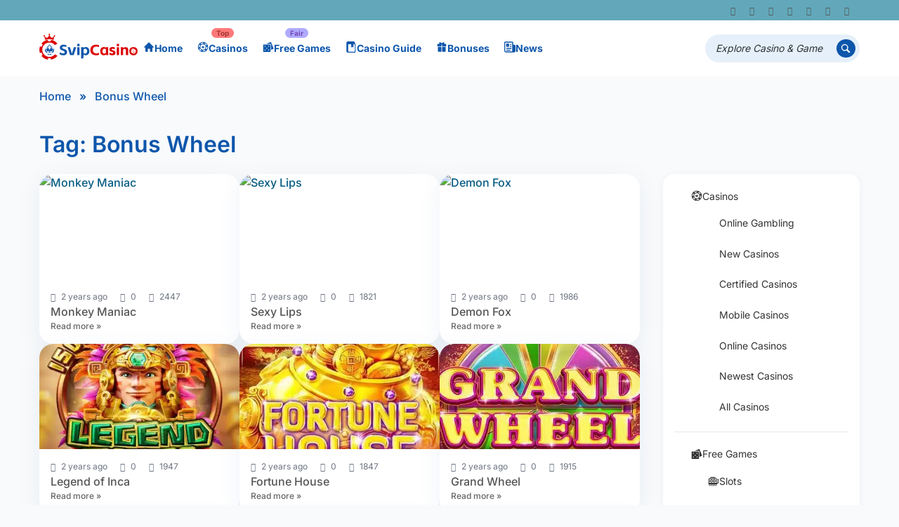

--- FILE ---
content_type: text/html; charset=UTF-8
request_url: https://svipcasino.com/tag/bonus-wheel/
body_size: 26042
content:
<!DOCTYPE html>
<html lang="en-US" prefix="og: https://ogp.me/ns#">
<head><meta charset="UTF-8" /><script>if(navigator.userAgent.match(/MSIE|Internet Explorer/i)||navigator.userAgent.match(/Trident\/7\..*?rv:11/i)){var href=document.location.href;if(!href.match(/[?&]nowprocket/)){if(href.indexOf("?")==-1){if(href.indexOf("#")==-1){document.location.href=href+"?nowprocket=1"}else{document.location.href=href.replace("#","?nowprocket=1#")}}else{if(href.indexOf("#")==-1){document.location.href=href+"&nowprocket=1"}else{document.location.href=href.replace("#","&nowprocket=1#")}}}}</script><script>(()=>{class RocketLazyLoadScripts{constructor(){this.v="2.0.4",this.userEvents=["keydown","keyup","mousedown","mouseup","mousemove","mouseover","mouseout","touchmove","touchstart","touchend","touchcancel","wheel","click","dblclick","input"],this.attributeEvents=["onblur","onclick","oncontextmenu","ondblclick","onfocus","onmousedown","onmouseenter","onmouseleave","onmousemove","onmouseout","onmouseover","onmouseup","onmousewheel","onscroll","onsubmit"]}async t(){this.i(),this.o(),/iP(ad|hone)/.test(navigator.userAgent)&&this.h(),this.u(),this.l(this),this.m(),this.k(this),this.p(this),this._(),await Promise.all([this.R(),this.L()]),this.lastBreath=Date.now(),this.S(this),this.P(),this.D(),this.O(),this.M(),await this.C(this.delayedScripts.normal),await this.C(this.delayedScripts.defer),await this.C(this.delayedScripts.async),await this.T(),await this.F(),await this.j(),await this.A(),window.dispatchEvent(new Event("rocket-allScriptsLoaded")),this.everythingLoaded=!0,this.lastTouchEnd&&await new Promise(t=>setTimeout(t,500-Date.now()+this.lastTouchEnd)),this.I(),this.H(),this.U(),this.W()}i(){this.CSPIssue=sessionStorage.getItem("rocketCSPIssue"),document.addEventListener("securitypolicyviolation",t=>{this.CSPIssue||"script-src-elem"!==t.violatedDirective||"data"!==t.blockedURI||(this.CSPIssue=!0,sessionStorage.setItem("rocketCSPIssue",!0))},{isRocket:!0})}o(){window.addEventListener("pageshow",t=>{this.persisted=t.persisted,this.realWindowLoadedFired=!0},{isRocket:!0}),window.addEventListener("pagehide",()=>{this.onFirstUserAction=null},{isRocket:!0})}h(){let t;function e(e){t=e}window.addEventListener("touchstart",e,{isRocket:!0}),window.addEventListener("touchend",function i(o){o.changedTouches[0]&&t.changedTouches[0]&&Math.abs(o.changedTouches[0].pageX-t.changedTouches[0].pageX)<10&&Math.abs(o.changedTouches[0].pageY-t.changedTouches[0].pageY)<10&&o.timeStamp-t.timeStamp<200&&(window.removeEventListener("touchstart",e,{isRocket:!0}),window.removeEventListener("touchend",i,{isRocket:!0}),"INPUT"===o.target.tagName&&"text"===o.target.type||(o.target.dispatchEvent(new TouchEvent("touchend",{target:o.target,bubbles:!0})),o.target.dispatchEvent(new MouseEvent("mouseover",{target:o.target,bubbles:!0})),o.target.dispatchEvent(new PointerEvent("click",{target:o.target,bubbles:!0,cancelable:!0,detail:1,clientX:o.changedTouches[0].clientX,clientY:o.changedTouches[0].clientY})),event.preventDefault()))},{isRocket:!0})}q(t){this.userActionTriggered||("mousemove"!==t.type||this.firstMousemoveIgnored?"keyup"===t.type||"mouseover"===t.type||"mouseout"===t.type||(this.userActionTriggered=!0,this.onFirstUserAction&&this.onFirstUserAction()):this.firstMousemoveIgnored=!0),"click"===t.type&&t.preventDefault(),t.stopPropagation(),t.stopImmediatePropagation(),"touchstart"===this.lastEvent&&"touchend"===t.type&&(this.lastTouchEnd=Date.now()),"click"===t.type&&(this.lastTouchEnd=0),this.lastEvent=t.type,t.composedPath&&t.composedPath()[0].getRootNode()instanceof ShadowRoot&&(t.rocketTarget=t.composedPath()[0]),this.savedUserEvents.push(t)}u(){this.savedUserEvents=[],this.userEventHandler=this.q.bind(this),this.userEvents.forEach(t=>window.addEventListener(t,this.userEventHandler,{passive:!1,isRocket:!0})),document.addEventListener("visibilitychange",this.userEventHandler,{isRocket:!0})}U(){this.userEvents.forEach(t=>window.removeEventListener(t,this.userEventHandler,{passive:!1,isRocket:!0})),document.removeEventListener("visibilitychange",this.userEventHandler,{isRocket:!0}),this.savedUserEvents.forEach(t=>{(t.rocketTarget||t.target).dispatchEvent(new window[t.constructor.name](t.type,t))})}m(){const t="return false",e=Array.from(this.attributeEvents,t=>"data-rocket-"+t),i="["+this.attributeEvents.join("],[")+"]",o="[data-rocket-"+this.attributeEvents.join("],[data-rocket-")+"]",s=(e,i,o)=>{o&&o!==t&&(e.setAttribute("data-rocket-"+i,o),e["rocket"+i]=new Function("event",o),e.setAttribute(i,t))};new MutationObserver(t=>{for(const n of t)"attributes"===n.type&&(n.attributeName.startsWith("data-rocket-")||this.everythingLoaded?n.attributeName.startsWith("data-rocket-")&&this.everythingLoaded&&this.N(n.target,n.attributeName.substring(12)):s(n.target,n.attributeName,n.target.getAttribute(n.attributeName))),"childList"===n.type&&n.addedNodes.forEach(t=>{if(t.nodeType===Node.ELEMENT_NODE)if(this.everythingLoaded)for(const i of[t,...t.querySelectorAll(o)])for(const t of i.getAttributeNames())e.includes(t)&&this.N(i,t.substring(12));else for(const e of[t,...t.querySelectorAll(i)])for(const t of e.getAttributeNames())this.attributeEvents.includes(t)&&s(e,t,e.getAttribute(t))})}).observe(document,{subtree:!0,childList:!0,attributeFilter:[...this.attributeEvents,...e]})}I(){this.attributeEvents.forEach(t=>{document.querySelectorAll("[data-rocket-"+t+"]").forEach(e=>{this.N(e,t)})})}N(t,e){const i=t.getAttribute("data-rocket-"+e);i&&(t.setAttribute(e,i),t.removeAttribute("data-rocket-"+e))}k(t){Object.defineProperty(HTMLElement.prototype,"onclick",{get(){return this.rocketonclick||null},set(e){this.rocketonclick=e,this.setAttribute(t.everythingLoaded?"onclick":"data-rocket-onclick","this.rocketonclick(event)")}})}S(t){function e(e,i){let o=e[i];e[i]=null,Object.defineProperty(e,i,{get:()=>o,set(s){t.everythingLoaded?o=s:e["rocket"+i]=o=s}})}e(document,"onreadystatechange"),e(window,"onload"),e(window,"onpageshow");try{Object.defineProperty(document,"readyState",{get:()=>t.rocketReadyState,set(e){t.rocketReadyState=e},configurable:!0}),document.readyState="loading"}catch(t){console.log("WPRocket DJE readyState conflict, bypassing")}}l(t){this.originalAddEventListener=EventTarget.prototype.addEventListener,this.originalRemoveEventListener=EventTarget.prototype.removeEventListener,this.savedEventListeners=[],EventTarget.prototype.addEventListener=function(e,i,o){o&&o.isRocket||!t.B(e,this)&&!t.userEvents.includes(e)||t.B(e,this)&&!t.userActionTriggered||e.startsWith("rocket-")||t.everythingLoaded?t.originalAddEventListener.call(this,e,i,o):(t.savedEventListeners.push({target:this,remove:!1,type:e,func:i,options:o}),"mouseenter"!==e&&"mouseleave"!==e||t.originalAddEventListener.call(this,e,t.savedUserEvents.push,o))},EventTarget.prototype.removeEventListener=function(e,i,o){o&&o.isRocket||!t.B(e,this)&&!t.userEvents.includes(e)||t.B(e,this)&&!t.userActionTriggered||e.startsWith("rocket-")||t.everythingLoaded?t.originalRemoveEventListener.call(this,e,i,o):t.savedEventListeners.push({target:this,remove:!0,type:e,func:i,options:o})}}J(t,e){this.savedEventListeners=this.savedEventListeners.filter(i=>{let o=i.type,s=i.target||window;return e!==o||t!==s||(this.B(o,s)&&(i.type="rocket-"+o),this.$(i),!1)})}H(){EventTarget.prototype.addEventListener=this.originalAddEventListener,EventTarget.prototype.removeEventListener=this.originalRemoveEventListener,this.savedEventListeners.forEach(t=>this.$(t))}$(t){t.remove?this.originalRemoveEventListener.call(t.target,t.type,t.func,t.options):this.originalAddEventListener.call(t.target,t.type,t.func,t.options)}p(t){let e;function i(e){return t.everythingLoaded?e:e.split(" ").map(t=>"load"===t||t.startsWith("load.")?"rocket-jquery-load":t).join(" ")}function o(o){function s(e){const s=o.fn[e];o.fn[e]=o.fn.init.prototype[e]=function(){return this[0]===window&&t.userActionTriggered&&("string"==typeof arguments[0]||arguments[0]instanceof String?arguments[0]=i(arguments[0]):"object"==typeof arguments[0]&&Object.keys(arguments[0]).forEach(t=>{const e=arguments[0][t];delete arguments[0][t],arguments[0][i(t)]=e})),s.apply(this,arguments),this}}if(o&&o.fn&&!t.allJQueries.includes(o)){const e={DOMContentLoaded:[],"rocket-DOMContentLoaded":[]};for(const t in e)document.addEventListener(t,()=>{e[t].forEach(t=>t())},{isRocket:!0});o.fn.ready=o.fn.init.prototype.ready=function(i){function s(){parseInt(o.fn.jquery)>2?setTimeout(()=>i.bind(document)(o)):i.bind(document)(o)}return"function"==typeof i&&(t.realDomReadyFired?!t.userActionTriggered||t.fauxDomReadyFired?s():e["rocket-DOMContentLoaded"].push(s):e.DOMContentLoaded.push(s)),o([])},s("on"),s("one"),s("off"),t.allJQueries.push(o)}e=o}t.allJQueries=[],o(window.jQuery),Object.defineProperty(window,"jQuery",{get:()=>e,set(t){o(t)}})}P(){const t=new Map;document.write=document.writeln=function(e){const i=document.currentScript,o=document.createRange(),s=i.parentElement;let n=t.get(i);void 0===n&&(n=i.nextSibling,t.set(i,n));const c=document.createDocumentFragment();o.setStart(c,0),c.appendChild(o.createContextualFragment(e)),s.insertBefore(c,n)}}async R(){return new Promise(t=>{this.userActionTriggered?t():this.onFirstUserAction=t})}async L(){return new Promise(t=>{document.addEventListener("DOMContentLoaded",()=>{this.realDomReadyFired=!0,t()},{isRocket:!0})})}async j(){return this.realWindowLoadedFired?Promise.resolve():new Promise(t=>{window.addEventListener("load",t,{isRocket:!0})})}M(){this.pendingScripts=[];this.scriptsMutationObserver=new MutationObserver(t=>{for(const e of t)e.addedNodes.forEach(t=>{"SCRIPT"!==t.tagName||t.noModule||t.isWPRocket||this.pendingScripts.push({script:t,promise:new Promise(e=>{const i=()=>{const i=this.pendingScripts.findIndex(e=>e.script===t);i>=0&&this.pendingScripts.splice(i,1),e()};t.addEventListener("load",i,{isRocket:!0}),t.addEventListener("error",i,{isRocket:!0}),setTimeout(i,1e3)})})})}),this.scriptsMutationObserver.observe(document,{childList:!0,subtree:!0})}async F(){await this.X(),this.pendingScripts.length?(await this.pendingScripts[0].promise,await this.F()):this.scriptsMutationObserver.disconnect()}D(){this.delayedScripts={normal:[],async:[],defer:[]},document.querySelectorAll("script[type$=rocketlazyloadscript]").forEach(t=>{t.hasAttribute("data-rocket-src")?t.hasAttribute("async")&&!1!==t.async?this.delayedScripts.async.push(t):t.hasAttribute("defer")&&!1!==t.defer||"module"===t.getAttribute("data-rocket-type")?this.delayedScripts.defer.push(t):this.delayedScripts.normal.push(t):this.delayedScripts.normal.push(t)})}async _(){await this.L();let t=[];document.querySelectorAll("script[type$=rocketlazyloadscript][data-rocket-src]").forEach(e=>{let i=e.getAttribute("data-rocket-src");if(i&&!i.startsWith("data:")){i.startsWith("//")&&(i=location.protocol+i);try{const o=new URL(i).origin;o!==location.origin&&t.push({src:o,crossOrigin:e.crossOrigin||"module"===e.getAttribute("data-rocket-type")})}catch(t){}}}),t=[...new Map(t.map(t=>[JSON.stringify(t),t])).values()],this.Y(t,"preconnect")}async G(t){if(await this.K(),!0!==t.noModule||!("noModule"in HTMLScriptElement.prototype))return new Promise(e=>{let i;function o(){(i||t).setAttribute("data-rocket-status","executed"),e()}try{if(navigator.userAgent.includes("Firefox/")||""===navigator.vendor||this.CSPIssue)i=document.createElement("script"),[...t.attributes].forEach(t=>{let e=t.nodeName;"type"!==e&&("data-rocket-type"===e&&(e="type"),"data-rocket-src"===e&&(e="src"),i.setAttribute(e,t.nodeValue))}),t.text&&(i.text=t.text),t.nonce&&(i.nonce=t.nonce),i.hasAttribute("src")?(i.addEventListener("load",o,{isRocket:!0}),i.addEventListener("error",()=>{i.setAttribute("data-rocket-status","failed-network"),e()},{isRocket:!0}),setTimeout(()=>{i.isConnected||e()},1)):(i.text=t.text,o()),i.isWPRocket=!0,t.parentNode.replaceChild(i,t);else{const i=t.getAttribute("data-rocket-type"),s=t.getAttribute("data-rocket-src");i?(t.type=i,t.removeAttribute("data-rocket-type")):t.removeAttribute("type"),t.addEventListener("load",o,{isRocket:!0}),t.addEventListener("error",i=>{this.CSPIssue&&i.target.src.startsWith("data:")?(console.log("WPRocket: CSP fallback activated"),t.removeAttribute("src"),this.G(t).then(e)):(t.setAttribute("data-rocket-status","failed-network"),e())},{isRocket:!0}),s?(t.fetchPriority="high",t.removeAttribute("data-rocket-src"),t.src=s):t.src="data:text/javascript;base64,"+window.btoa(unescape(encodeURIComponent(t.text)))}}catch(i){t.setAttribute("data-rocket-status","failed-transform"),e()}});t.setAttribute("data-rocket-status","skipped")}async C(t){const e=t.shift();return e?(e.isConnected&&await this.G(e),this.C(t)):Promise.resolve()}O(){this.Y([...this.delayedScripts.normal,...this.delayedScripts.defer,...this.delayedScripts.async],"preload")}Y(t,e){this.trash=this.trash||[];let i=!0;var o=document.createDocumentFragment();t.forEach(t=>{const s=t.getAttribute&&t.getAttribute("data-rocket-src")||t.src;if(s&&!s.startsWith("data:")){const n=document.createElement("link");n.href=s,n.rel=e,"preconnect"!==e&&(n.as="script",n.fetchPriority=i?"high":"low"),t.getAttribute&&"module"===t.getAttribute("data-rocket-type")&&(n.crossOrigin=!0),t.crossOrigin&&(n.crossOrigin=t.crossOrigin),t.integrity&&(n.integrity=t.integrity),t.nonce&&(n.nonce=t.nonce),o.appendChild(n),this.trash.push(n),i=!1}}),document.head.appendChild(o)}W(){this.trash.forEach(t=>t.remove())}async T(){try{document.readyState="interactive"}catch(t){}this.fauxDomReadyFired=!0;try{await this.K(),this.J(document,"readystatechange"),document.dispatchEvent(new Event("rocket-readystatechange")),await this.K(),document.rocketonreadystatechange&&document.rocketonreadystatechange(),await this.K(),this.J(document,"DOMContentLoaded"),document.dispatchEvent(new Event("rocket-DOMContentLoaded")),await this.K(),this.J(window,"DOMContentLoaded"),window.dispatchEvent(new Event("rocket-DOMContentLoaded"))}catch(t){console.error(t)}}async A(){try{document.readyState="complete"}catch(t){}try{await this.K(),this.J(document,"readystatechange"),document.dispatchEvent(new Event("rocket-readystatechange")),await this.K(),document.rocketonreadystatechange&&document.rocketonreadystatechange(),await this.K(),this.J(window,"load"),window.dispatchEvent(new Event("rocket-load")),await this.K(),window.rocketonload&&window.rocketonload(),await this.K(),this.allJQueries.forEach(t=>t(window).trigger("rocket-jquery-load")),await this.K(),this.J(window,"pageshow");const t=new Event("rocket-pageshow");t.persisted=this.persisted,window.dispatchEvent(t),await this.K(),window.rocketonpageshow&&window.rocketonpageshow({persisted:this.persisted})}catch(t){console.error(t)}}async K(){Date.now()-this.lastBreath>45&&(await this.X(),this.lastBreath=Date.now())}async X(){return document.hidden?new Promise(t=>setTimeout(t)):new Promise(t=>requestAnimationFrame(t))}B(t,e){return e===document&&"readystatechange"===t||(e===document&&"DOMContentLoaded"===t||(e===window&&"DOMContentLoaded"===t||(e===window&&"load"===t||e===window&&"pageshow"===t)))}static run(){(new RocketLazyLoadScripts).t()}}RocketLazyLoadScripts.run()})();</script>
    
    <meta http-equiv="X-UA-Compatible" content="IE=edge" />
    <meta name="viewport" content="width=device-width, initial-scale=1.0, maximum-scale=5.0, user-scalable=yes">
	<link rel="alternate" hreflang="en" href="//svipcasino.com/tag/bonus-wheel/" />
<link rel="alternate" hreflang="x-default" href="//svipcasino.com/tag/bonus-wheel/" />
<link rel="preconnect" href="//fonts.googleapis.com"><link rel="preconnect" href="//fonts.gstatic.com" crossorigin>
<!-- Search Engine Optimization by Rank Math PRO - https://rankmath.com/ -->
<title>Bonus Wheel - Svip Casino</title>
<link data-wpr-hosted-gf-parameters="family=Inter:wght@400;500;600;700&display=swap" href="//svipcasino.com/wp-content/cache/fonts/1/google-fonts/css/0/7/1/a28c697d746081dd20aa9f9888a0f.css" rel="stylesheet">
<meta name="robots" content="follow, index, max-snippet:-1, max-video-preview:-1, max-image-preview:large"/>
<link rel="canonical" href="https://svipcasino.com/tag/bonus-wheel/" />
<link rel="next" href="//svipcasino.com/tag/bonus-wheel/page/2/" />
<meta property="og:locale" content="en_US" />
<meta property="og:type" content="article" />
<meta property="og:title" content="Bonus Wheel - Svip Casino" />
<meta property="og:url" content="https://svipcasino.com/tag/bonus-wheel/" />
<meta property="og:site_name" content="Svip Casino" />
<meta property="og:image" content="https://svipcasino.com/wp-content/uploads/2023/12/Featured-image.png" />
<meta property="og:image:secure_url" content="https://svipcasino.com/wp-content/uploads/2023/12/Featured-image.png" />
<meta property="og:image:width" content="1200" />
<meta property="og:image:height" content="630" />
<meta property="og:image:alt" content="Svip Casino Featured image" />
<meta property="og:image:type" content="image/png" />
<meta name="twitter:card" content="summary_large_image" />
<meta name="twitter:title" content="Bonus Wheel - Svip Casino" />
<meta name="twitter:image" content="https://svipcasino.com/wp-content/uploads/2023/12/Featured-image.png" />
<meta name="twitter:label1" content="Free Games" />
<meta name="twitter:data1" content="123" />
<script type="application/ld+json" class="rank-math-schema-pro">{"@context":"https://schema.org","@graph":[{"@type":"Person","@id":"https://svipcasino.com/#person","name":"Svip Casino","image":{"@type":"ImageObject","@id":"https://svipcasino.com/#logo","url":"https://svipcasino.com/wp-content/uploads/2023/12/cropped-svip-casino-1250\u00d7361.png","contentUrl":"https://svipcasino.com/wp-content/uploads/2023/12/cropped-svip-casino-1250\u00d7361.png","caption":"Svip Casino","inLanguage":"en-US","width":"1250","height":"290"}},{"@type":"WebSite","@id":"https://svipcasino.com/#website","url":"https://svipcasino.com","name":"Svip Casino","publisher":{"@id":"https://svipcasino.com/#person"},"inLanguage":"en-US"},{"@type":"BreadcrumbList","@id":"https://svipcasino.com/tag/bonus-wheel/#breadcrumb","itemListElement":[{"@type":"ListItem","position":"1","item":{"@id":"https://svipcasino.com","name":"Home"}},{"@type":"ListItem","position":"2","item":{"@id":"https://svipcasino.com/tag/bonus-wheel/","name":"Bonus Wheel"}}]},{"@type":"CollectionPage","@id":"https://svipcasino.com/tag/bonus-wheel/#webpage","url":"https://svipcasino.com/tag/bonus-wheel/","name":"Bonus Wheel - Svip Casino","isPartOf":{"@id":"https://svipcasino.com/#website"},"inLanguage":"en-US","breadcrumb":{"@id":"https://svipcasino.com/tag/bonus-wheel/#breadcrumb"}}]}</script>
<!-- /Rank Math WordPress SEO plugin -->

<link href='//fonts.gstatic.com' crossorigin rel='preconnect' />
<link rel="alternate" type="application/rss+xml" title="Svip Casino &raquo; Feed" href="//svipcasino.com/feed/" />
<link rel="alternate" type="application/rss+xml" title="Svip Casino &raquo; Comments Feed" href="//svipcasino.com/comments/feed/" />
<link rel="alternate" type="application/rss+xml" title="Svip Casino &raquo; Bonus Wheel Tag Feed" href="//svipcasino.com/tag/bonus-wheel/feed/" />
<style id='wp-img-auto-sizes-contain-inline-css' type='text/css'>
img:is([sizes=auto i],[sizes^="auto," i]){contain-intrinsic-size:3000px 1500px}
/*# sourceURL=wp-img-auto-sizes-contain-inline-css */
</style>
<link data-minify="1" rel='stylesheet' id='custom-heading-block-style-css' href='//svipcasino.com/wp-content/cache/min/1/wp-content/plugins/rest-response-modifier/style.css?ver=1761728445' type='text/css' media='all' />
<style id='wp-emoji-styles-inline-css' type='text/css'>

	img.wp-smiley, img.emoji {
		display: inline !important;
		border: none !important;
		box-shadow: none !important;
		height: 1em !important;
		width: 1em !important;
		margin: 0 0.07em !important;
		vertical-align: -0.1em !important;
		background: none !important;
		padding: 0 !important;
	}
/*# sourceURL=wp-emoji-styles-inline-css */
</style>
<link rel='stylesheet' id='wp-block-library-css' href='//svipcasino.com/wp-includes/css/dist/block-library/style.min.css?ver=6.9' type='text/css' media='all' />
<style id='wp-block-image-inline-css' type='text/css'>
.wp-block-image>a,.wp-block-image>figure>a{display:inline-block}.wp-block-image img{box-sizing:border-box;height:auto;max-width:100%;vertical-align:bottom}@media not (prefers-reduced-motion){.wp-block-image img.hide{visibility:hidden}.wp-block-image img.show{animation:show-content-image .4s}}.wp-block-image[style*=border-radius] img,.wp-block-image[style*=border-radius]>a{border-radius:inherit}.wp-block-image.has-custom-border img{box-sizing:border-box}.wp-block-image.aligncenter{text-align:center}.wp-block-image.alignfull>a,.wp-block-image.alignwide>a{width:100%}.wp-block-image.alignfull img,.wp-block-image.alignwide img{height:auto;width:100%}.wp-block-image .aligncenter,.wp-block-image .alignleft,.wp-block-image .alignright,.wp-block-image.aligncenter,.wp-block-image.alignleft,.wp-block-image.alignright{display:table}.wp-block-image .aligncenter>figcaption,.wp-block-image .alignleft>figcaption,.wp-block-image .alignright>figcaption,.wp-block-image.aligncenter>figcaption,.wp-block-image.alignleft>figcaption,.wp-block-image.alignright>figcaption{caption-side:bottom;display:table-caption}.wp-block-image .alignleft{float:left;margin:.5em 1em .5em 0}.wp-block-image .alignright{float:right;margin:.5em 0 .5em 1em}.wp-block-image .aligncenter{margin-left:auto;margin-right:auto}.wp-block-image :where(figcaption){margin-bottom:1em;margin-top:.5em}.wp-block-image.is-style-circle-mask img{border-radius:9999px}@supports ((-webkit-mask-image:none) or (mask-image:none)) or (-webkit-mask-image:none){.wp-block-image.is-style-circle-mask img{border-radius:0;-webkit-mask-image:url('data:image/svg+xml;utf8,<svg viewBox="0 0 100 100" xmlns="http://www.w3.org/2000/svg"><circle cx="50" cy="50" r="50"/></svg>');mask-image:url('data:image/svg+xml;utf8,<svg viewBox="0 0 100 100" xmlns="http://www.w3.org/2000/svg"><circle cx="50" cy="50" r="50"/></svg>');mask-mode:alpha;-webkit-mask-position:center;mask-position:center;-webkit-mask-repeat:no-repeat;mask-repeat:no-repeat;-webkit-mask-size:contain;mask-size:contain}}:root :where(.wp-block-image.is-style-rounded img,.wp-block-image .is-style-rounded img){border-radius:9999px}.wp-block-image figure{margin:0}.wp-lightbox-container{display:flex;flex-direction:column;position:relative}.wp-lightbox-container img{cursor:zoom-in}.wp-lightbox-container img:hover+button{opacity:1}.wp-lightbox-container button{align-items:center;backdrop-filter:blur(16px) saturate(180%);background-color:#5a5a5a40;border:none;border-radius:4px;cursor:zoom-in;display:flex;height:20px;justify-content:center;opacity:0;padding:0;position:absolute;right:16px;text-align:center;top:16px;width:20px;z-index:100}@media not (prefers-reduced-motion){.wp-lightbox-container button{transition:opacity .2s ease}}.wp-lightbox-container button:focus-visible{outline:3px auto #5a5a5a40;outline:3px auto -webkit-focus-ring-color;outline-offset:3px}.wp-lightbox-container button:hover{cursor:pointer;opacity:1}.wp-lightbox-container button:focus{opacity:1}.wp-lightbox-container button:focus,.wp-lightbox-container button:hover,.wp-lightbox-container button:not(:hover):not(:active):not(.has-background){background-color:#5a5a5a40;border:none}.wp-lightbox-overlay{box-sizing:border-box;cursor:zoom-out;height:100vh;left:0;overflow:hidden;position:fixed;top:0;visibility:hidden;width:100%;z-index:100000}.wp-lightbox-overlay .close-button{align-items:center;cursor:pointer;display:flex;justify-content:center;min-height:40px;min-width:40px;padding:0;position:absolute;right:calc(env(safe-area-inset-right) + 16px);top:calc(env(safe-area-inset-top) + 16px);z-index:5000000}.wp-lightbox-overlay .close-button:focus,.wp-lightbox-overlay .close-button:hover,.wp-lightbox-overlay .close-button:not(:hover):not(:active):not(.has-background){background:none;border:none}.wp-lightbox-overlay .lightbox-image-container{height:var(--wp--lightbox-container-height);left:50%;overflow:hidden;position:absolute;top:50%;transform:translate(-50%,-50%);transform-origin:top left;width:var(--wp--lightbox-container-width);z-index:9999999999}.wp-lightbox-overlay .wp-block-image{align-items:center;box-sizing:border-box;display:flex;height:100%;justify-content:center;margin:0;position:relative;transform-origin:0 0;width:100%;z-index:3000000}.wp-lightbox-overlay .wp-block-image img{height:var(--wp--lightbox-image-height);min-height:var(--wp--lightbox-image-height);min-width:var(--wp--lightbox-image-width);width:var(--wp--lightbox-image-width)}.wp-lightbox-overlay .wp-block-image figcaption{display:none}.wp-lightbox-overlay button{background:none;border:none}.wp-lightbox-overlay .scrim{background-color:#fff;height:100%;opacity:.9;position:absolute;width:100%;z-index:2000000}.wp-lightbox-overlay.active{visibility:visible}@media not (prefers-reduced-motion){.wp-lightbox-overlay.active{animation:turn-on-visibility .25s both}.wp-lightbox-overlay.active img{animation:turn-on-visibility .35s both}.wp-lightbox-overlay.show-closing-animation:not(.active){animation:turn-off-visibility .35s both}.wp-lightbox-overlay.show-closing-animation:not(.active) img{animation:turn-off-visibility .25s both}.wp-lightbox-overlay.zoom.active{animation:none;opacity:1;visibility:visible}.wp-lightbox-overlay.zoom.active .lightbox-image-container{animation:lightbox-zoom-in .4s}.wp-lightbox-overlay.zoom.active .lightbox-image-container img{animation:none}.wp-lightbox-overlay.zoom.active .scrim{animation:turn-on-visibility .4s forwards}.wp-lightbox-overlay.zoom.show-closing-animation:not(.active){animation:none}.wp-lightbox-overlay.zoom.show-closing-animation:not(.active) .lightbox-image-container{animation:lightbox-zoom-out .4s}.wp-lightbox-overlay.zoom.show-closing-animation:not(.active) .lightbox-image-container img{animation:none}.wp-lightbox-overlay.zoom.show-closing-animation:not(.active) .scrim{animation:turn-off-visibility .4s forwards}}@keyframes show-content-image{0%{visibility:hidden}99%{visibility:hidden}to{visibility:visible}}@keyframes turn-on-visibility{0%{opacity:0}to{opacity:1}}@keyframes turn-off-visibility{0%{opacity:1;visibility:visible}99%{opacity:0;visibility:visible}to{opacity:0;visibility:hidden}}@keyframes lightbox-zoom-in{0%{transform:translate(calc((-100vw + var(--wp--lightbox-scrollbar-width))/2 + var(--wp--lightbox-initial-left-position)),calc(-50vh + var(--wp--lightbox-initial-top-position))) scale(var(--wp--lightbox-scale))}to{transform:translate(-50%,-50%) scale(1)}}@keyframes lightbox-zoom-out{0%{transform:translate(-50%,-50%) scale(1);visibility:visible}99%{visibility:visible}to{transform:translate(calc((-100vw + var(--wp--lightbox-scrollbar-width))/2 + var(--wp--lightbox-initial-left-position)),calc(-50vh + var(--wp--lightbox-initial-top-position))) scale(var(--wp--lightbox-scale));visibility:hidden}}
/*# sourceURL=https://svipcasino.com/wp-includes/blocks/image/style.min.css */
</style>
<style id='global-styles-inline-css' type='text/css'>
:root{--wp--preset--aspect-ratio--square: 1;--wp--preset--aspect-ratio--4-3: 4/3;--wp--preset--aspect-ratio--3-4: 3/4;--wp--preset--aspect-ratio--3-2: 3/2;--wp--preset--aspect-ratio--2-3: 2/3;--wp--preset--aspect-ratio--16-9: 16/9;--wp--preset--aspect-ratio--9-16: 9/16;--wp--preset--color--black: #000000;--wp--preset--color--cyan-bluish-gray: #abb8c3;--wp--preset--color--white: #ffffff;--wp--preset--color--pale-pink: #f78da7;--wp--preset--color--vivid-red: #cf2e2e;--wp--preset--color--luminous-vivid-orange: #ff6900;--wp--preset--color--luminous-vivid-amber: #fcb900;--wp--preset--color--light-green-cyan: #7bdcb5;--wp--preset--color--vivid-green-cyan: #00d084;--wp--preset--color--pale-cyan-blue: #8ed1fc;--wp--preset--color--vivid-cyan-blue: #0693e3;--wp--preset--color--vivid-purple: #9b51e0;--wp--preset--color--mercury-main: #0d56ab;--wp--preset--color--mercury-second: #075c83;--wp--preset--color--mercury-white: #fff;--wp--preset--color--mercury-gray: #263238;--wp--preset--color--mercury-emerald: #2edd6c;--wp--preset--color--mercury-alizarin: #e74c3c;--wp--preset--color--mercury-wisteria: #8e44ad;--wp--preset--color--mercury-peter-river: #3498db;--wp--preset--color--mercury-clouds: #ecf0f1;--wp--preset--gradient--vivid-cyan-blue-to-vivid-purple: linear-gradient(135deg,rgb(6,147,227) 0%,rgb(155,81,224) 100%);--wp--preset--gradient--light-green-cyan-to-vivid-green-cyan: linear-gradient(135deg,rgb(122,220,180) 0%,rgb(0,208,130) 100%);--wp--preset--gradient--luminous-vivid-amber-to-luminous-vivid-orange: linear-gradient(135deg,rgb(252,185,0) 0%,rgb(255,105,0) 100%);--wp--preset--gradient--luminous-vivid-orange-to-vivid-red: linear-gradient(135deg,rgb(255,105,0) 0%,rgb(207,46,46) 100%);--wp--preset--gradient--very-light-gray-to-cyan-bluish-gray: linear-gradient(135deg,rgb(238,238,238) 0%,rgb(169,184,195) 100%);--wp--preset--gradient--cool-to-warm-spectrum: linear-gradient(135deg,rgb(74,234,220) 0%,rgb(151,120,209) 20%,rgb(207,42,186) 40%,rgb(238,44,130) 60%,rgb(251,105,98) 80%,rgb(254,248,76) 100%);--wp--preset--gradient--blush-light-purple: linear-gradient(135deg,rgb(255,206,236) 0%,rgb(152,150,240) 100%);--wp--preset--gradient--blush-bordeaux: linear-gradient(135deg,rgb(254,205,165) 0%,rgb(254,45,45) 50%,rgb(107,0,62) 100%);--wp--preset--gradient--luminous-dusk: linear-gradient(135deg,rgb(255,203,112) 0%,rgb(199,81,192) 50%,rgb(65,88,208) 100%);--wp--preset--gradient--pale-ocean: linear-gradient(135deg,rgb(255,245,203) 0%,rgb(182,227,212) 50%,rgb(51,167,181) 100%);--wp--preset--gradient--electric-grass: linear-gradient(135deg,rgb(202,248,128) 0%,rgb(113,206,126) 100%);--wp--preset--gradient--midnight: linear-gradient(135deg,rgb(2,3,129) 0%,rgb(40,116,252) 100%);--wp--preset--font-size--small: 13px;--wp--preset--font-size--medium: 20px;--wp--preset--font-size--large: 36px;--wp--preset--font-size--x-large: 42px;--wp--preset--spacing--20: 0.44rem;--wp--preset--spacing--30: 0.67rem;--wp--preset--spacing--40: 1rem;--wp--preset--spacing--50: 1.5rem;--wp--preset--spacing--60: 2.25rem;--wp--preset--spacing--70: 3.38rem;--wp--preset--spacing--80: 5.06rem;--wp--preset--shadow--natural: 6px 6px 9px rgba(0, 0, 0, 0.2);--wp--preset--shadow--deep: 12px 12px 50px rgba(0, 0, 0, 0.4);--wp--preset--shadow--sharp: 6px 6px 0px rgba(0, 0, 0, 0.2);--wp--preset--shadow--outlined: 6px 6px 0px -3px rgb(255, 255, 255), 6px 6px rgb(0, 0, 0);--wp--preset--shadow--crisp: 6px 6px 0px rgb(0, 0, 0);}:where(.is-layout-flex){gap: 0.5em;}:where(.is-layout-grid){gap: 0.5em;}body .is-layout-flex{display: flex;}.is-layout-flex{flex-wrap: wrap;align-items: center;}.is-layout-flex > :is(*, div){margin: 0;}body .is-layout-grid{display: grid;}.is-layout-grid > :is(*, div){margin: 0;}:where(.wp-block-columns.is-layout-flex){gap: 2em;}:where(.wp-block-columns.is-layout-grid){gap: 2em;}:where(.wp-block-post-template.is-layout-flex){gap: 1.25em;}:where(.wp-block-post-template.is-layout-grid){gap: 1.25em;}.has-black-color{color: var(--wp--preset--color--black) !important;}.has-cyan-bluish-gray-color{color: var(--wp--preset--color--cyan-bluish-gray) !important;}.has-white-color{color: var(--wp--preset--color--white) !important;}.has-pale-pink-color{color: var(--wp--preset--color--pale-pink) !important;}.has-vivid-red-color{color: var(--wp--preset--color--vivid-red) !important;}.has-luminous-vivid-orange-color{color: var(--wp--preset--color--luminous-vivid-orange) !important;}.has-luminous-vivid-amber-color{color: var(--wp--preset--color--luminous-vivid-amber) !important;}.has-light-green-cyan-color{color: var(--wp--preset--color--light-green-cyan) !important;}.has-vivid-green-cyan-color{color: var(--wp--preset--color--vivid-green-cyan) !important;}.has-pale-cyan-blue-color{color: var(--wp--preset--color--pale-cyan-blue) !important;}.has-vivid-cyan-blue-color{color: var(--wp--preset--color--vivid-cyan-blue) !important;}.has-vivid-purple-color{color: var(--wp--preset--color--vivid-purple) !important;}.has-black-background-color{background-color: var(--wp--preset--color--black) !important;}.has-cyan-bluish-gray-background-color{background-color: var(--wp--preset--color--cyan-bluish-gray) !important;}.has-white-background-color{background-color: var(--wp--preset--color--white) !important;}.has-pale-pink-background-color{background-color: var(--wp--preset--color--pale-pink) !important;}.has-vivid-red-background-color{background-color: var(--wp--preset--color--vivid-red) !important;}.has-luminous-vivid-orange-background-color{background-color: var(--wp--preset--color--luminous-vivid-orange) !important;}.has-luminous-vivid-amber-background-color{background-color: var(--wp--preset--color--luminous-vivid-amber) !important;}.has-light-green-cyan-background-color{background-color: var(--wp--preset--color--light-green-cyan) !important;}.has-vivid-green-cyan-background-color{background-color: var(--wp--preset--color--vivid-green-cyan) !important;}.has-pale-cyan-blue-background-color{background-color: var(--wp--preset--color--pale-cyan-blue) !important;}.has-vivid-cyan-blue-background-color{background-color: var(--wp--preset--color--vivid-cyan-blue) !important;}.has-vivid-purple-background-color{background-color: var(--wp--preset--color--vivid-purple) !important;}.has-black-border-color{border-color: var(--wp--preset--color--black) !important;}.has-cyan-bluish-gray-border-color{border-color: var(--wp--preset--color--cyan-bluish-gray) !important;}.has-white-border-color{border-color: var(--wp--preset--color--white) !important;}.has-pale-pink-border-color{border-color: var(--wp--preset--color--pale-pink) !important;}.has-vivid-red-border-color{border-color: var(--wp--preset--color--vivid-red) !important;}.has-luminous-vivid-orange-border-color{border-color: var(--wp--preset--color--luminous-vivid-orange) !important;}.has-luminous-vivid-amber-border-color{border-color: var(--wp--preset--color--luminous-vivid-amber) !important;}.has-light-green-cyan-border-color{border-color: var(--wp--preset--color--light-green-cyan) !important;}.has-vivid-green-cyan-border-color{border-color: var(--wp--preset--color--vivid-green-cyan) !important;}.has-pale-cyan-blue-border-color{border-color: var(--wp--preset--color--pale-cyan-blue) !important;}.has-vivid-cyan-blue-border-color{border-color: var(--wp--preset--color--vivid-cyan-blue) !important;}.has-vivid-purple-border-color{border-color: var(--wp--preset--color--vivid-purple) !important;}.has-vivid-cyan-blue-to-vivid-purple-gradient-background{background: var(--wp--preset--gradient--vivid-cyan-blue-to-vivid-purple) !important;}.has-light-green-cyan-to-vivid-green-cyan-gradient-background{background: var(--wp--preset--gradient--light-green-cyan-to-vivid-green-cyan) !important;}.has-luminous-vivid-amber-to-luminous-vivid-orange-gradient-background{background: var(--wp--preset--gradient--luminous-vivid-amber-to-luminous-vivid-orange) !important;}.has-luminous-vivid-orange-to-vivid-red-gradient-background{background: var(--wp--preset--gradient--luminous-vivid-orange-to-vivid-red) !important;}.has-very-light-gray-to-cyan-bluish-gray-gradient-background{background: var(--wp--preset--gradient--very-light-gray-to-cyan-bluish-gray) !important;}.has-cool-to-warm-spectrum-gradient-background{background: var(--wp--preset--gradient--cool-to-warm-spectrum) !important;}.has-blush-light-purple-gradient-background{background: var(--wp--preset--gradient--blush-light-purple) !important;}.has-blush-bordeaux-gradient-background{background: var(--wp--preset--gradient--blush-bordeaux) !important;}.has-luminous-dusk-gradient-background{background: var(--wp--preset--gradient--luminous-dusk) !important;}.has-pale-ocean-gradient-background{background: var(--wp--preset--gradient--pale-ocean) !important;}.has-electric-grass-gradient-background{background: var(--wp--preset--gradient--electric-grass) !important;}.has-midnight-gradient-background{background: var(--wp--preset--gradient--midnight) !important;}.has-small-font-size{font-size: var(--wp--preset--font-size--small) !important;}.has-medium-font-size{font-size: var(--wp--preset--font-size--medium) !important;}.has-large-font-size{font-size: var(--wp--preset--font-size--large) !important;}.has-x-large-font-size{font-size: var(--wp--preset--font-size--x-large) !important;}
/*# sourceURL=global-styles-inline-css */
</style>

<style id='classic-theme-styles-inline-css' type='text/css'>
/*! This file is auto-generated */
.wp-block-button__link{color:#fff;background-color:#32373c;border-radius:9999px;box-shadow:none;text-decoration:none;padding:calc(.667em + 2px) calc(1.333em + 2px);font-size:1.125em}.wp-block-file__button{background:#32373c;color:#fff;text-decoration:none}
/*# sourceURL=/wp-includes/css/classic-themes.min.css */
</style>
<link data-minify="1" rel='stylesheet' id='aces-style-css' href='//svipcasino.com/wp-content/cache/min/1/wp-content/plugins/aces/css/aces-style.css?ver=1761728445' type='text/css' media='all' />
<link data-minify="1" rel='stylesheet' id='mercury-style-css' href='//svipcasino.com/wp-content/cache/min/1/wp-content/themes/mercury/style.css?ver=1761728445' type='text/css' media='all' />
<style id='mercury-style-inline-css' type='text/css'>



/* Main Color */

.has-mercury-main-color,
.home-page .textwidget a:hover,
.space-header-2-top-soc a:hover,
.space-header-menu ul.main-menu li a:hover,
.space-header-menu ul.main-menu li:hover a,
.space-header-2-nav ul.main-menu li a:hover,
.space-header-2-nav ul.main-menu li:hover a,
.space-pros-cons ul li a:hover,
.space-pros-cons ol li a:hover,
.space-companies-2-archive-item-desc a:hover,
.space-organizations-3-archive-item-terms-ins a:hover,
.space-organizations-7-archive-item-terms a:hover,
.space-organizations-8-archive-item-terms a:hover,
.space-comments-form-box p.comment-notes span.required,
form.comment-form p.comment-notes span.required {
	color: #0d56ab;
}

input[type="submit"],
.has-mercury-main-background-color,
.space-block-title span:after,
.space-widget-title span:after,
.space-companies-archive-item-button a,
.space-companies-sidebar-item-button a,
.space-organizations-3-archive-item-count,
.space-organizations-3-archive-item-count-2,
.space-units-archive-item-button a,
.space-units-sidebar-item-button a,
.space-aces-single-offer-info-button-ins a,
.space-offers-archive-item-button a,
.home-page .widget_mc4wp_form_widget .space-widget-title::after,
.space-content-section .widget_mc4wp_form_widget .space-widget-title::after {
	background-color: #0d56ab;
}

.space-header-menu ul.main-menu li a:hover,
.space-header-menu ul.main-menu li:hover a,
.space-header-2-nav ul.main-menu li a:hover,
.space-header-2-nav ul.main-menu li:hover a {
	border-bottom: 2px solid #0d56ab;
}
.space-header-2-top-soc a:hover {
	border: 1px solid #0d56ab;
}

/* Second Color */

.has-mercury-second-color,
.space-pros-cons ul li a,
.space-pros-cons ol li a,
.space-page-content ul li:before,
.home-page .textwidget ul li:before,
.space-widget ul li a:hover,
.space-page-content ul.space-mark li:before,
.home-page .textwidget a,
#recentcomments li a:hover,
#recentcomments li span.comment-author-link a:hover,
h3.comment-reply-title small a,
.space-shortcode-wrap .space-companies-sidebar-item-title p a,
.space-companies-sidebar-2-item-desc a,
.space-companies-sidebar-item-title p a,
.space-companies-archive-item-short-desc a,
.space-companies-2-archive-item-desc a,
.space-organizations-3-archive-item-terms-ins a,
.space-organizations-7-archive-item-terms a,
.space-organizations-8-archive-item-terms a,
.space-organization-content-info a,
.space-organization-style-2-calltoaction-text-ins a,
.space-organization-details-item-title span,
.space-organization-style-2-ratings-all-item-value i,
.space-organization-style-2-calltoaction-text-ins a,
.space-organization-content-short-desc a,
.space-organization-header-short-desc a,
.space-organization-content-rating-stars i,
.space-organization-content-rating-overall .star-rating .star,
.space-companies-archive-item-rating .star-rating .star,
.space-organization-content-logo-stars i,
.space-organization-content-logo-stars .star-rating .star,
.space-companies-2-archive-item-rating .star-rating .star,
.space-organizations-3-archive-item-rating-box .star-rating .star,
.space-organizations-4-archive-item-title .star-rating .star,
.space-companies-sidebar-2-item-rating .star-rating .star,
.space-comments-list-item-date a.comment-reply-link,
.space-categories-list-box ul li a,
.space-news-10-item-category a,
.small .space-news-11-item-category a,
#scrolltop,
.widget_mc4wp_form_widget .mc4wp-response a,
.space-header-height.dark .space-header-menu ul.main-menu li a:hover,
.space-header-height.dark .space-header-menu ul.main-menu li:hover a,
.space-header-2-height.dark .space-header-2-nav ul.main-menu li a:hover,
.space-header-2-height.dark .space-header-2-nav ul.main-menu li:hover a,
.space-header-2-height.dark .space-header-2-top-soc a:hover,
.space-organization-header-logo-rating i {
	color: #075c83;
}


.space-footer-top-soc a:hover,
.space-header-2-height.dark .space-header-2-top-soc a:hover,
.space-categories-list-box ul li a {
	border: 1px solid #075c83;
}

.space-header-height.dark .space-header-menu ul.main-menu li a:hover,
.space-header-height.dark .space-header-menu ul.main-menu li:hover a,
.space-header-2-height.dark .space-header-2-nav ul.main-menu li a:hover,
.space-header-2-height.dark .space-header-2-nav ul.main-menu li:hover a {
	border-bottom: 2px solid #075c83;
}


.space-text-gradient {
	background: #0d56ab;
	background: -webkit-linear-gradient(to right, #0d56ab 0%, #075c83 100%);
	background: -moz-linear-gradient(to right, #0d56ab 0%, #075c83 100%);
	background: linear-gradient(to right, #0d56ab 0%, #075c83 100%);
}

/* Stars Color */

.star,
.fa-star {
	color: #f59e0b!important;
}

.space-rating-star-background {
	background-color: #f59e0b;
}

/* Custom header layout colors */

/* --- Header #1 Style --- */

.space-header-height .space-header-wrap {
	background-color: #ffffff;
}
.space-header-height .space-header-top,
.space-header-height .space-header-logo-ins:after {
	background-color: #62a8ba;
}
.space-header-height .space-header-top-soc a,
.space-header-height .space-header-top-menu ul li a {
	color: #535A5A;
}
.space-header-height .space-header-top-soc a:hover ,
.space-header-height .space-header-top-menu ul li a:hover {
	color: #151515;
}
.space-header-height .space-header-logo a {
	color: #0d56ab;
}
.space-header-height .space-header-logo span {
	color: #535A5A;
}
.space-header-height .space-header-menu ul.main-menu li,
.space-header-height .space-header-menu ul.main-menu li a,
.space-header-height .space-header-search {
	color: #0d56ab;
}
.space-header-height .space-mobile-menu-icon div {
	background-color: #0d56ab;
}



.space-header-height .space-header-menu ul.main-menu li ul.sub-menu {
	background-color: #ffffff;
}

.space-header-height .space-header-menu ul.main-menu li ul.sub-menu li.menu-item-has-children:after,
.space-header-height .space-header-menu ul.main-menu li ul.sub-menu li a {
	color: #34495e;
	border-bottom: 1px solid transparent;
}
.space-header-height .space-header-menu ul.main-menu li ul.sub-menu li a:hover {
	border-bottom: 1px solid transparent;
	color: #b2bec3;
	text-decoration: none;
}

/* --- Header #2 Style --- */

.space-header-2-height .space-header-2-wrap,
.space-header-2-height .space-header-2-wrap.fixed .space-header-2-nav {
	background-color: #ffffff;
}
.space-header-2-height .space-header-2-top-ins {
	border-bottom: 1px solid #62a8ba;
}
.space-header-2-height .space-header-2-top-soc a,
.space-header-2-height .space-header-search {
	color: #535A5A;
}
.space-header-2-height .space-header-2-top-soc a {
	border: 1px solid #535A5A;
}
.space-header-2-height .space-mobile-menu-icon div {
	background-color: #535A5A;
}
.space-header-2-height .space-header-2-top-soc a:hover {
	color: #151515;
	border: 1px solid #151515;
}
.space-header-2-height .space-header-2-top-logo a {
	color: #0d56ab;
}
.space-header-2-height .space-header-2-top-logo span {
	color: #535A5A;
}
.space-header-2-height .space-header-2-nav ul.main-menu li,
.space-header-2-height .space-header-2-nav ul.main-menu li a {
	color: #0d56ab;
}
.space-header-2-height .space-header-2-nav ul.main-menu li a:hover,
.space-header-2-height .space-header-2-nav ul.main-menu li:hover a {
	color: #004f98;
	border-bottom: 2px solid #004f98;
}
.space-header-2-height .space-header-2-nav ul.main-menu li ul.sub-menu {
	background-color: #ffffff;
}
.space-header-2-height .space-header-2-nav ul.main-menu li ul.sub-menu li a,
.space-header-2-height .space-header-2-nav ul.main-menu li ul.sub-menu li.menu-item-has-children:after {
	color: #34495e;
	border-bottom: 1px solid transparent;
}
.space-header-2-height .space-header-2-nav ul.main-menu li ul.sub-menu li a:hover {
	border-bottom: 1px solid transparent;
	color: #b2bec3;
	text-decoration: none;
}

/* --- Mobile Menu Style --- */

.space-mobile-menu .space-mobile-menu-block {
	background-color: #ffffff;
}
.space-mobile-menu .space-mobile-menu-copy {
	border-top: 1px solid #62a8ba;
}
.space-mobile-menu .space-mobile-menu-copy {
	color: #535A5A;
}
.space-mobile-menu .space-mobile-menu-copy a {
	color: #535A5A;
}
.space-mobile-menu .space-mobile-menu-copy a:hover {
	color: #151515;
}
.space-mobile-menu .space-mobile-menu-header a {
	color: #0d56ab;
}
.space-mobile-menu .space-mobile-menu-header span {
	color: #535A5A;
}
.space-mobile-menu .space-mobile-menu-list ul li {
	color: #0d56ab;
}
.space-mobile-menu .space-mobile-menu-list ul li a {
	color: #0d56ab;
}
.space-mobile-menu .space-close-icon .to-right,
.space-mobile-menu .space-close-icon .to-left {
	background-color: #0d56ab;
}

/* --- New - Label for the main menu items --- */

ul.main-menu > li.new > a:before,
.space-mobile-menu-list > ul > li.new:before {
	content: "New";
    color: #4f8237;
    background-color: #badc58;
}

/* --- Best - Label for the main menu items --- */

ul.main-menu > li.best > a:before,
.space-mobile-menu-list > ul > li.best:before {
	content: "Fair";
    color: #7248b5;
    background-color: #b0aaff;
}

/* --- Hot - Label for the main menu items --- */

ul.main-menu > li.hot > a:before,
.space-mobile-menu-list > ul > li.hot:before {
	content: "Top";
    color: #a33632;
    background-color: #ff7979;
}

/* --- Top - Label for the main menu items --- */

ul.main-menu > li.top > a:before,
.space-mobile-menu-list > ul > li.top:before {
	content: "Top";
    color: #a88817;
    background-color: #f6e58d;
}

/* --- Fair - Label for the main menu items --- */

ul.main-menu > li.fair > a:before,
.space-mobile-menu-list > ul > li.fair:before {
	content: "Fair";
    color: #ffffff;
    background-color: #8c14fc;
}


/*# sourceURL=mercury-style-inline-css */
</style>
<link data-minify="1" rel='stylesheet' id='mercury-media-css' href='//svipcasino.com/wp-content/cache/min/1/wp-content/themes/mercury/css/media.css?ver=1761728445' type='text/css' media='all' />
<link data-minify="1" rel='stylesheet' id='font-awesome-free-css' href='//svipcasino.com/wp-content/cache/min/1/wp-content/themes/mercury/css/free.min.css?ver=1761728445' type='text/css' media='all' />
<script type="text/javascript" id="wpml-cookie-js-extra">
/* <![CDATA[ */
var wpml_cookies = {"wp-wpml_current_language":{"value":"en","expires":1,"path":"/"}};
var wpml_cookies = {"wp-wpml_current_language":{"value":"en","expires":1,"path":"/"}};
//# sourceURL=wpml-cookie-js-extra
/* ]]> */
</script>
<script data-minify="1" type="text/javascript" src="//svipcasino.com/wp-content/cache/min/1/wp-content/plugins/sitepress-multilingual-cms/res/js/cookies/language-cookie.js?ver=1761728445" id="wpml-cookie-js" defer="defer" data-wp-strategy="defer"></script>
<script type="text/javascript" src="//svipcasino.com/wp-includes/js/jquery/jquery.min.js?ver=3.7.1" id="jquery-core-js" data-rocket-defer defer></script>
<script type="text/javascript" src="//svipcasino.com/wp-includes/js/jquery/jquery-migrate.min.js?ver=3.4.1" id="jquery-migrate-js" data-rocket-defer defer></script>
<link rel="https://api.w.org/" href="//svipcasino.com/wp-json/" /><link rel="alternate" title="JSON" type="application/json" href="//svipcasino.com/wp-json/wp/v2/tags/625" /><link rel="EditURI" type="application/rsd+xml" title="RSD" href="//svipcasino.com/xmlrpc.php?rsd" />
<meta name="generator" content="WordPress 6.9" />
<meta name="generator" content="WPML ver:4.8.4 stt:1,25,42,52,57;" />
<meta name="theme-color" content="#62a8ba" />
<meta name="msapplication-navbutton-color" content="#62a8ba" /> 
<meta name="apple-mobile-web-app-status-bar-style" content="#62a8ba" />
    <link rel="preload" as="image" href="//svipcasino.com/wp-content/uploads/2023/12/svip-casino-logo-1.svg" type="image/webp">
    <style type="text/css" id="custom-background-css">
body.custom-background { background-color: #f8fafc; }
</style>
	<link rel="icon" href="//svipcasino.com/wp-content/uploads/2023/12/favicon-1.ico" sizes="32x32" />
<link rel="icon" href="//svipcasino.com/wp-content/uploads/2023/12/favicon-1.ico" sizes="192x192" />
<link rel="apple-touch-icon" href="//svipcasino.com/wp-content/uploads/2023/12/favicon-1.ico" />
<meta name="msapplication-TileImage" content="https://svipcasino.com/wp-content/uploads/2023/12/favicon-1.ico" />
<noscript><style id="rocket-lazyload-nojs-css">.rll-youtube-player, [data-lazy-src]{display:none !important;}</style></noscript>
<style id="wpr-lazyload-bg-container"></style><style id="wpr-lazyload-bg-exclusion"></style>
<noscript>
<style id="wpr-lazyload-bg-nostyle"></style>
</noscript>
<script type="application/javascript">const rocket_pairs = []; const rocket_excluded_pairs = [];</script><meta name="generator" content="WP Rocket 3.20.0.2" data-wpr-features="wpr_lazyload_css_bg_img wpr_delay_js wpr_defer_js wpr_minify_js wpr_image_dimensions wpr_cache_webp wpr_minify_css wpr_cdn wpr_preload_links wpr_host_fonts_locally wpr_desktop" /></head>
<body ontouchstart class="archive tag tag-bonus-wheel tag-625 custom-background wp-custom-logo wp-theme-mercury">
<div class="space-box relative">

<!-- Header Start -->

<div class="space-header-height relative  enable-top-bar">
	<div class="space-header-wrap space-header-float relative">
				<div class="space-header-top relative">
			<div class="space-header-top-ins space-wrapper relative">
				<div class="space-header-top-menu box-75 left relative">
									</div>
				<div class="space-header-top-soc box-25 right text-right relative">
					
<a href="/" title="Facebook" target="_blank"><i class="fab fa-facebook"></i></a>



<a href="/" title="Twitter" target="_blank"><i class="fab fa-twitter"></i></a>



<a href="/" title="YouTube" target="_blank"><i class="fab fa-youtube"></i></a>



<a href="/" title="Instagram" target="_blank"><i class="fab fa-instagram"></i></a>



<a href="/" title="LinkedIn" target="_blank"><i class="fab fa-linkedin-in"></i></a>



<a href="/" title="Reddit" target="_blank"><i class="fab fa-reddit-alien"></i></a>



<a href="/" title="Website" target="_blank"><i class="fas fa-globe"></i></a>

				</div>
			</div>
		</div>
				<div class="space-header relative">
			<div class="space-header-ins space-wrapper relative">
				<div class="space-header-logo relative">
					<div class="space-header-logo-ins relative">
						<a href="https://svipcasino.com/" title="Svip Casino"><img width="140" height="37" src="data:image/svg+xml,%3Csvg%20xmlns='http://www.w3.org/2000/svg'%20viewBox='0%200%20140%2037'%3E%3C/svg%3E" alt="Svip Casino" data-lazy-src="//svipcasino.com/wp-content/uploads/2023/12/svip-casino-logo-1.svg"/><noscript><img width="140" height="37" src="//svipcasino.com/wp-content/uploads/2023/12/svip-casino-logo-1.svg" alt="Svip Casino"/></noscript></a>					</div>
				</div>
				<div class="space-header-menu relative">
					<ul id="menu-main-menu" class="main-menu"><li class="menu-item menu-item-type-post_type menu-item-object-page menu-item-home"><a class="menu-link" href="https://svipcasino.com/"><svg width="16" height="16"><use xlink:href="https://svipcasino.com/wp-content/themes/mercury/assets/icons-font.svg?ver=3.9.9#menu_home"></use></svg>Home</a></li>
<li class="hot menu-item menu-item-type-post_type menu-item-object-page menu-item-has-children"><a class="menu-link" href="https://svipcasino.com/casinos/"><svg width="16" height="16"><use xlink:href="https://svipcasino.com/wp-content/themes/mercury/assets/icons-font.svg?ver=3.9.9#menu_casinos"></use></svg>Casinos</a>
<ul class="sub-menu">
<li class="menu-item menu-item-type-post_type menu-item-object-page"><a class="menu-link" href="https://svipcasino.com/casinos/">Online Gambling</a></li>
<li class="menu-item menu-item-type-post_type menu-item-object-page"><a class="menu-link" href="https://svipcasino.com/new-online/">New Casinos</a></li>
<li class="menu-item menu-item-type-taxonomy menu-item-object-casino-category"><a class="menu-link" href="https://svipcasino.com/casino/certified-casinos/">Certified Casinos</a></li>
<li class="menu-item menu-item-type-taxonomy menu-item-object-casino-category"><a class="menu-link" href="https://svipcasino.com/casino/mobile-casinos/">Mobile Casinos</a></li>
<li class="menu-item menu-item-type-taxonomy menu-item-object-casino-category"><a class="menu-link" href="https://svipcasino.com/casino/online-casinos/">Online Casinos</a></li>
<li class="menu-item menu-item-type-taxonomy menu-item-object-casino-category"><a class="menu-link" href="https://svipcasino.com/casino/newest-casinos/">Newest Casinos</a></li>
<li class="menu-item menu-item-type-taxonomy menu-item-object-casino-category"><a class="menu-link" href="https://svipcasino.com/casino/all-casinos/">All Casinos</a></li>
</ul>
</li>
<li class="best menu-item menu-item-type-post_type menu-item-object-page menu-item-has-children"><a class="menu-link" href="https://svipcasino.com/free-games/"><svg width="16" height="16"><use xlink:href="https://svipcasino.com/wp-content/themes/mercury/assets/icons-font.svg?ver=3.9.9#menu_games"></use></svg>Free Games</a>
<ul class="sub-menu">
<li class="menu-item menu-item-type-taxonomy menu-item-object-game-category"><a class="menu-link" href="https://svipcasino.com/free-slots/"><svg width="16" height="16"><use xlink:href="https://svipcasino.com/wp-content/themes/mercury/assets/icons-font.svg?ver=3.9.9#game_slots"></use></svg>Slots</a></li>
<li class="menu-item menu-item-type-taxonomy menu-item-object-game-category"><a class="menu-link" href="https://svipcasino.com/free-roulette/"><svg width="16" height="16"><use xlink:href="https://svipcasino.com/wp-content/themes/mercury/assets/icons-font.svg?ver=3.9.9#game_roulette"></use></svg>Roulette</a></li>
<li class="menu-item menu-item-type-taxonomy menu-item-object-game-category"><a class="menu-link" href="https://svipcasino.com/free-blackjack/"><svg width="16" height="16"><use xlink:href="https://svipcasino.com/wp-content/themes/mercury/assets/icons-font.svg?ver=3.9.9#game_blackjack"></use></svg>Blackjack</a></li>
<li class="menu-item menu-item-type-taxonomy menu-item-object-game-category"><a class="menu-link" href="https://svipcasino.com/free-poker/"><svg width="16" height="16"><use xlink:href="https://svipcasino.com/wp-content/themes/mercury/assets/icons-font.svg?ver=3.9.9#game_poker"></use></svg>Poker</a></li>
<li class="menu-item menu-item-type-taxonomy menu-item-object-game-category"><a class="menu-link" href="https://svipcasino.com/free-bingo/"><svg width="16" height="16"><use xlink:href="https://svipcasino.com/wp-content/themes/mercury/assets/icons-font.svg?ver=3.9.9#game_bingo"></use></svg>Bingo</a></li>
<li class="menu-item menu-item-type-taxonomy menu-item-object-game-category"><a class="menu-link" href="https://svipcasino.com/free-video-poker/"><svg width="16" height="16"><use xlink:href="https://svipcasino.com/wp-content/themes/mercury/assets/icons-font.svg?ver=3.9.9#game_videopoker"></use></svg>Video Poker</a></li>
<li class="menu-item menu-item-type-taxonomy menu-item-object-game-category"><a class="menu-link" href="https://svipcasino.com/free-fishing/"><svg width="16" height="16"><use xlink:href="https://svipcasino.com/wp-content/themes/mercury/assets/icons-font.svg?ver=3.9.9#game_fishing"></use></svg>Fishing</a></li>
<li class="menu-item menu-item-type-taxonomy menu-item-object-game-category"><a class="menu-link" href="https://svipcasino.com/free-keno/"><svg width="16" height="16"><use xlink:href="https://svipcasino.com/wp-content/themes/mercury/assets/icons-font.svg?ver=3.9.9#game_keno"></use></svg>Keno</a></li>
<li class="menu-item menu-item-type-taxonomy menu-item-object-game-category"><a class="menu-link" href="https://svipcasino.com/free-baccarat/"><svg width="16" height="16"><use xlink:href="https://svipcasino.com/wp-content/themes/mercury/assets/icons-font.svg?ver=3.9.9#game_baccarat"></use></svg>Baccarat</a></li>
<li class="menu-item menu-item-type-taxonomy menu-item-object-game-category"><a class="menu-link" href="https://svipcasino.com/free-sic-bo/"><svg width="16" height="16"><use xlink:href="https://svipcasino.com/wp-content/themes/mercury/assets/icons-font.svg?ver=3.9.9#game_sicbo"></use></svg>Sic Bo</a></li>
<li class="menu-item menu-item-type-taxonomy menu-item-object-game-category"><a class="menu-link" href="https://svipcasino.com/free-virtual-sports/"><svg width="16" height="16"><use xlink:href="https://svipcasino.com/wp-content/themes/mercury/assets/icons-font.svg?ver=3.9.9#game_virtualsports"></use></svg>Virtual Sports</a></li>
<li class="menu-item menu-item-type-taxonomy menu-item-object-game-category"><a class="menu-link" href="https://svipcasino.com/free-scratch-card/"><svg width="16" height="16"><use xlink:href="https://svipcasino.com/wp-content/themes/mercury/assets/icons-font.svg?ver=3.9.9#game_scratchcard"></use></svg>Scratch Card</a></li>
<li class="menu-item menu-item-type-taxonomy menu-item-object-game-category"><a class="menu-link" href="https://svipcasino.com/free-other-games/"><svg width="16" height="16"><use xlink:href="https://svipcasino.com/wp-content/themes/mercury/assets/icons-font.svg?ver=3.9.9#game_othergames"></use></svg>Other Games</a></li>
</ul>
</li>
<li class="menu-item menu-item-type-taxonomy menu-item-object-category menu-item-has-children"><a class="menu-link" href="https://svipcasino.com/casino-guide/"><svg width="16" height="16"><use xlink:href="https://svipcasino.com/wp-content/themes/mercury/assets/icons-font.svg?ver=3.9.9#menu_guide"></use></svg>Casino Guide</a>
<ul class="sub-menu">
<li class="menu-item menu-item-type-post_type menu-item-object-page"><a class="menu-link" href="https://svipcasino.com/how-to-play-blackjack/">How To Play Blackjack?</a></li>
</ul>
</li>
<li class="menu-item menu-item-type-post_type menu-item-object-page menu-item-has-children"><a class="menu-link" href="https://svipcasino.com/bonuses/"><svg width="16" height="16"><use xlink:href="https://svipcasino.com/wp-content/themes/mercury/assets/icons-font.svg?ver=3.9.9#menu_bonuses"></use></svg>Bonuses</a>
<ul class="sub-menu">
<li class="menu-item menu-item-type-taxonomy menu-item-object-bonus-category"><a class="menu-link" href="https://svipcasino.com/bonus/cashback-bonus/">Cashback Bonus</a></li>
<li class="menu-item menu-item-type-taxonomy menu-item-object-bonus-category"><a class="menu-link" href="https://svipcasino.com/bonus/first-deposit-bonus/">First Deposit Bonus</a></li>
<li class="menu-item menu-item-type-taxonomy menu-item-object-bonus-category"><a class="menu-link" href="https://svipcasino.com/bonus/free-spins-bonuses/">Free Spins Bonuses</a></li>
<li class="menu-item menu-item-type-taxonomy menu-item-object-bonus-category"><a class="menu-link" href="https://svipcasino.com/bonus/tournament-bonus/">Tournament bonus</a></li>
<li class="menu-item menu-item-type-taxonomy menu-item-object-bonus-category"><a class="menu-link" href="https://svipcasino.com/bonus/welcome-bonus/">Welcome Bonus</a></li>
</ul>
</li>
<li class="menu-item menu-item-type-post_type menu-item-object-page menu-item-has-children"><a class="menu-link" href="https://svipcasino.com/news/"><svg width="16" height="16"><use xlink:href="https://svipcasino.com/wp-content/themes/mercury/assets/icons-font.svg?ver=3.9.9#menu_news"></use></svg>News</a>
<ul class="sub-menu">
<li class="menu-item menu-item-type-taxonomy menu-item-object-category"><a class="menu-link" href="https://svipcasino.com/gaming-news/">Gaming News</a></li>
<li class="menu-item menu-item-type-taxonomy menu-item-object-category"><a class="menu-link" href="https://svipcasino.com/betting-news/">Betting News</a></li>
<li class="menu-item menu-item-type-taxonomy menu-item-object-category menu-item-has-children"><a class="menu-link" href="https://svipcasino.com/sports-news/">Sports News</a>
	<ul class="sub-menu">
<li class="menu-item menu-item-type-taxonomy menu-item-object-category"><a class="menu-link" href="https://svipcasino.com/sports-news/football/">Football</a></li>
	</ul>
</li>
</ul>
</li>
</ul>	
					
<div class="space-search-section">
    <div class="space-search-panel">
        <div class="space-search-container">
            <div class="space-search-content"><input placeholder="Explore Casino &amp; Game" class="space-search-input">
                <button class="space-search-searchbtn" aria-label="search button">
                <svg width="14" height="14"><use xlink:href="https://svipcasino.com/wp-content/themes/mercury/assets/icons-font.svg?ver=3.9.9#search"></use></svg></button>
            </div>
            <div class="space-result-container">
                   <h3 class="space-search-toptitle">Popular searches</h3>
                <div class="space-search-top"><div class="space-search-items"><div class="space-search-item"><span class="space-search-item-text">{search_term_string}</span></div></div><div class="space-search-items"><div class="space-search-item"><span class="space-search-item-text">tiger</span></div></div><div class="space-search-items"><div class="space-search-item"><span class="space-search-item-text">slots</span></div></div><div class="space-search-items"><div class="space-search-item"><span class="space-search-item-text">bingo</span></div></div><div class="space-search-items"><div class="space-search-item"><span class="space-search-item-text">bet36</span></div></div><div class="space-search-items"><div class="space-search-item"><span class="space-search-item-text">label/php-shells</span></div></div><div class="space-search-items"><div class="space-search-item"><span class="space-search-item-text">embed</span></div></div><div class="space-search-items"><div class="space-search-item"><span class="space-search-item-text">qpbet</span></div></div><div class="space-search-items"><div class="space-search-item"><span class="space-search-item-text">apk casino</span></div></div><div class="space-search-items"><div class="space-search-item"><span class="space-search-item-text">apk do</span></div></div><div class="space-search-items"><div class="space-search-item"><span class="space-search-item-text">66kbet</span></div></div><div class="space-search-items"><div class="space-search-item"><span class="space-search-item-text">bet365</span></div></div><div class="space-search-items"><div class="space-search-item"><span class="space-search-item-text">uu555</span></div></div><div class="space-search-items"><div class="space-search-item"><span class="space-search-item-text">casino</span></div></div><div class="space-search-items"><div class="space-search-item"><span class="space-search-item-text">66k&#039;be&#039;t</span></div></div><div class="space-search-items"><div class="space-search-item"><span class="space-search-item-text">08/26</span></div></div><div class="space-search-items"><div class="space-search-item"><span class="space-search-item-text">dafabet</span></div></div><div class="space-search-items"><div class="space-search-item"><span class="space-search-item-text">12/25</span></div></div><div class="space-search-items"><div class="space-search-item"><span class="space-search-item-text">slotf</span></div></div><div class="space-search-items"><div class="space-search-item"><span class="space-search-item-text">88bingo</span></div></div><div class="space-search-items"><div class="space-search-item"><span class="space-search-item-text">ti&#039;ge&#039;r</span></div></div><div class="space-search-items"><div class="space-search-item"><span class="space-search-item-text">072026</span></div></div><div class="space-search-items"><div class="space-search-item"><span class="space-search-item-text">카지노 가이드</span></div></div><div class="space-search-items"><div class="space-search-item"><span class="space-search-item-text">qp bet</span></div></div><div class="space-search-items"><div class="space-search-item"><span class="space-search-item-text">07/26</span></div></div><div class="space-search-items"><div class="space-search-item"><span class="space-search-item-text">croossy</span></div></div><div class="space-search-items"><div class="space-search-item"><span class="space-search-item-text">status</span></div></div><div class="space-search-items"><div class="space-search-item"><span class="space-search-item-text">croos</span></div></div><div class="space-search-items"><div class="space-search-item"><span class="space-search-item-text">crossy road</span></div></div><div class="space-search-items"><div class="space-search-item"><span class="space-search-item-text">crossy roa</span></div></div><div class="space-search-items"><div class="space-search-item"><span class="space-search-item-text">chicken</span></div></div><div class="space-search-items"><div class="space-search-item"><span class="space-search-item-text">chicke</span></div></div><div class="space-search-items"><div class="space-search-item"><span class="space-search-item-text">fruits</span></div></div><div class="space-search-items"><div class="space-search-item"><span class="space-search-item-text">tất cả các sòng bạc</span></div></div><div class="space-search-items"><div class="space-search-item"><span class="space-search-item-text">122025</span></div></div><div class="space-search-items"><div class="space-search-item"><span class="space-search-item-text">visionary</span></div></div><div class="space-search-items"><div class="space-search-item"><span class="space-search-item-text">mahjong</span></div></div><div class="space-search-items"><div class="space-search-item"><span class="space-search-item-text">slotssdfsf</span></div></div><div class="space-search-items"><div class="space-search-item"><span class="space-search-item-text">3d slots</span></div></div><div class="space-search-items"><div class="space-search-item"><span class="space-search-item-text">studio</span></div></div><div class="space-search-items"><div class="space-search-item"><span class="space-search-item-text">sòng bạc trực tuyến</span></div></div><div class="space-search-items"><div class="space-search-item"><span class="space-search-item-text">afabet</span></div></div><div class="space-search-items"><div class="space-search-item"><span class="space-search-item-text">fishing</span></div></div><div class="space-search-items"><div class="space-search-item"><span class="space-search-item-text">ltddsfs</span></div></div><div class="space-search-items"><div class="space-search-item"><span class="space-search-item-text">dddddd</span></div></div><div class="space-search-items"><div class="space-search-item"><span class="space-search-item-text">sports</span></div></div><div class="space-search-items"><div class="space-search-item"><span class="space-search-item-text">fortune rabbit</span></div></div><div class="space-search-items"><div class="space-search-item"><span class="space-search-item-text">github</span></div></div><div class="space-search-items"><div class="space-search-item"><span class="space-search-item-text">slotth</span></div></div><div class="space-search-items"><div class="space-search-item"><span class="space-search-item-text">sdfsfsdf</span></div></div><div class="space-search-items"><div class="space-search-item"><span class="space-search-item-text">Sports News</span></div></div><div class="space-search-items"><div class="space-search-item"><span class="space-search-item-text">Baccarat</span></div></div><div class="space-search-items"><div class="space-search-item"><span class="space-search-item-text">Blackjack</span></div></div><div class="space-search-items"><div class="space-search-item"><span class="space-search-item-text">All Casinos</span></div></div><div class="space-search-items"><div class="space-search-item"><span class="space-search-item-text">Roulette</span></div></div><div class="space-search-items"><div class="space-search-item"><span class="space-search-item-text">Virtual Sports</span></div></div><div class="space-search-items"><div class="space-search-item"><span class="space-search-item-text">Certified Casinos</span></div></div><div class="space-search-items"><div class="space-search-item"><span class="space-search-item-text">Online Casinos</span></div></div><div class="space-search-items"><div class="space-search-item"><span class="space-search-item-text">Poker</span></div></div><div class="space-search-items"><div class="space-search-item"><span class="space-search-item-text">Mobile Casinos</span></div></div><div class="space-search-items"><div class="space-search-item"><span class="space-search-item-text">Newest Casinos</span></div></div><div class="space-search-items"><div class="space-search-item"><span class="space-search-item-text">Keno</span></div></div><div class="space-search-items"><div class="space-search-item"><span class="space-search-item-text">Scratch Card</span></div></div><div class="space-search-items"><div class="space-search-item"><span class="space-search-item-text">First Deposit Bonus</span></div></div><div class="space-search-items"><div class="space-search-item"><span class="space-search-item-text">Tournament bonus</span></div></div><div class="space-search-items"><div class="space-search-item"><span class="space-search-item-text">Welcome Bonus</span></div></div><div class="space-search-items"><div class="space-search-item"><span class="space-search-item-text">Exclusive Bonus</span></div></div><div class="space-search-items"><div class="space-search-item"><span class="space-search-item-text">Todos os cassinos</span></div></div><div class="space-search-items"><div class="space-search-item"><span class="space-search-item-text">Semua Kasino</span></div></div><div class="space-search-items"><div class="space-search-item"><span class="space-search-item-text">คาสิโนที่ได้รับการรับรอง</span></div></div><div class="space-search-items"><div class="space-search-item"><span class="space-search-item-text">Cassinos certificados</span></div></div><div class="space-search-items"><div class="space-search-item"><span class="space-search-item-text">Cassinos on-line</span></div></div><div class="space-search-items"><div class="space-search-item"><span class="space-search-item-text">Sic Bo</span></div></div><div class="space-search-items"><div class="space-search-item"><span class="space-search-item-text">Kasino Bersertifikat</span></div></div><div class="space-search-items"><div class="space-search-item"><span class="space-search-item-text">Kasino Online</span></div></div><div class="space-search-items"><div class="space-search-item"><span class="space-search-item-text">คาสิโนทั้งหมด</span></div></div><div class="space-search-items"><div class="space-search-item"><span class="space-search-item-text">คาสิโนออนไลน์</span></div></div><div class="space-search-items"><div class="space-search-item"><span class="space-search-item-text">ไม่มีหมวดหมู่</span></div></div><div class="space-search-items"><div class="space-search-item"><span class="space-search-item-text">Sem categoria</span></div></div><div class="space-search-items"><div class="space-search-item"><span class="space-search-item-text">Sòng bạc được cấp phép</span></div></div><div class="space-search-items"><div class="space-search-item"><span class="space-search-item-text">Crypto Casinos</span></div></div></div></div> 
                 <div class="search-loading" style="display:none;">
                    <div class="spinner">
                </div>
            </div>
           
        </div>
    </div>
</div>
    					<div class="space-mobile-menu-icon absolute">
						<div></div>
						<div></div>
						<div></div>
					</div>
				</div>
			</div>
		</div>
			</div>

</div>
<div class="space-header-search-block fixed">
	<div class="space-close-icon desktop-search-close-button absolute">
		<div class="to-right absolute"></div>
		<div class="to-left absolute"></div>
	</div>
</div>

<!-- Header End -->
<!-- Breadcrumbs Start -->
<div class="space-single-aces-breadcrumbs relative"><div class="space-breadcrumbs relative"><span><span class="breadcrumb_last"><a href="https://svipcasino.com">Home</a></span> &raquo; <span class="breadcrumb_last">Bonus Wheel</span></span></div></div><!-- Breadcrumbs End -->
<!-- Title Box Start -->

<div class="space-archive-title-box box-100 relative">
	<div class="space-archive-title-box-ins space-page-wrapper relative">
		<div class="space-archive-title-box-h1 relative">
			<h1>Tag: <span>Bonus Wheel</span></h1>
			
			<!-- Breadcrumbs Start -->

			
			<!-- Breadcrumbs End -->
		</div>
	</div>
</div>

<!-- Title Box End -->

<!-- Archive Section Start -->

<div class="space-archive-section box-100 relative">
	<div class="space-archive-section-ins space-page-wrapper relative">
		<div class="space-content-section box-75 left relative">

			<div class="space-archive-loop box-100 relative">

				
								<div class="space-archive-loop-item box-100 relative">
										<div class="space-archive-loop-item-img box-33 left relative">
						<div class="space-archive-loop-item-img-ins relative">
							<a href="https://svipcasino.com/free-slots/monkey-maniac/" title="Monkey Maniac">
								<div class="space-archive-loop-item-img-link relative">
									<img width="425" height="425" src="data:image/svg+xml,%3Csvg%20xmlns='http://www.w3.org/2000/svg'%20viewBox='0%200%20425%20425'%3E%3C/svg%3E" class="attachment-mercury-450-450 size-mercury-450-450" alt="Monkey Maniac" decoding="async" fetchpriority="high" data-lazy-srcset="//svipcasino.com/wp-content/uploads/2024/04/Monkey-Maniac.webp 425w,//svipcasino.com/wp-content/uploads/2024/04/Monkey-Maniac-12x12.png.webp 12w,//svipcasino.com/wp-content/uploads/2024/04/Monkey-Maniac-60x60.png.webp 60w,//svipcasino.com/wp-content/uploads/2024/04/Monkey-Maniac-150x150.png.webp 150w,//svipcasino.com/wp-content/uploads/2024/04/Monkey-Maniac-300x300.png.webp 300w,//svipcasino.com/wp-content/uploads/2024/04/Monkey-Maniac-40x40.png.webp 40w,//svipcasino.com/wp-content/uploads/2024/04/Monkey-Maniac-50x50.png.webp 50w,//svipcasino.com/wp-content/uploads/2024/04/Monkey-Maniac-100x100.png.webp 100w,//svipcasino.com/wp-content/uploads/2024/04/Monkey-Maniac-120x120.png.webp 120w,//svipcasino.com/wp-content/uploads/2024/04/Monkey-Maniac-135x135.png.webp 135w,//svipcasino.com/wp-content/uploads/2024/04/Monkey-Maniac-270x270.png.webp 270w,//svipcasino.com/wp-content/uploads/2024/04/Monkey-Maniac-32x32.png.webp 32w,//svipcasino.com/wp-content/uploads/2024/04/Monkey-Maniac-80x80.png.webp 80w" data-lazy-sizes="(max-width: 425px) 100vw, 425px" data-lazy-src="//svipcasino.com/wp-content/uploads/2024/04/Monkey-Maniac.webp" /><noscript><img width="425" height="425" src="//svipcasino.com/wp-content/uploads/2024/04/Monkey-Maniac.webp" class="attachment-mercury-450-450 size-mercury-450-450" alt="Monkey Maniac" decoding="async" fetchpriority="high" srcset="//svipcasino.com/wp-content/uploads/2024/04/Monkey-Maniac.webp 425w,//svipcasino.com/wp-content/uploads/2024/04/Monkey-Maniac-12x12.png.webp 12w,//svipcasino.com/wp-content/uploads/2024/04/Monkey-Maniac-60x60.png.webp 60w,//svipcasino.com/wp-content/uploads/2024/04/Monkey-Maniac-150x150.png.webp 150w,//svipcasino.com/wp-content/uploads/2024/04/Monkey-Maniac-300x300.png.webp 300w,//svipcasino.com/wp-content/uploads/2024/04/Monkey-Maniac-40x40.png.webp 40w,//svipcasino.com/wp-content/uploads/2024/04/Monkey-Maniac-50x50.png.webp 50w,//svipcasino.com/wp-content/uploads/2024/04/Monkey-Maniac-100x100.png.webp 100w,//svipcasino.com/wp-content/uploads/2024/04/Monkey-Maniac-120x120.png.webp 120w,//svipcasino.com/wp-content/uploads/2024/04/Monkey-Maniac-135x135.png.webp 135w,//svipcasino.com/wp-content/uploads/2024/04/Monkey-Maniac-270x270.png.webp 270w,//svipcasino.com/wp-content/uploads/2024/04/Monkey-Maniac-32x32.png.webp 32w,//svipcasino.com/wp-content/uploads/2024/04/Monkey-Maniac-80x80.png.webp 80w" sizes="(max-width: 425px) 100vw, 425px" /></noscript>									<div class="space-overlay absolute"></div>
																																			</div>
							</a>
							<div class="space-archive-loop-item-img-category absolute"></div>
						</div>
					</div>
					<div class="space-archive-loop-item-title-box box-66 left relative">
											<div class="space-archive-loop-item-title-box-ins relative">
							<div class="space-archive-loop-item-meta relative">

																	<span><i class="far fa-clock"></i> 2 years ago</span>
								
																	<span><i class="far fa-comment"></i> 0</span>
								
																	<span><i class="fas fa-eye"></i> 2447</span>
								
							</div>
							<div class="space-archive-loop-item-title relative">
								<a href="https://svipcasino.com/free-slots/monkey-maniac/" title="Monkey Maniac">Monkey Maniac</a>
							</div>
							<div class="space-archive-loop-item-excerpt relative">
															</div>
							<div class="space-archive-loop-item-meta relative">
								<span class="read-more"><a href="https://svipcasino.com/free-slots/monkey-maniac/" title="Read more">Read more &raquo;</a></span>
							</div>
						</div>
					</div>
				</div>
				
								<div class="space-archive-loop-item box-100 relative">
										<div class="space-archive-loop-item-img box-33 left relative">
						<div class="space-archive-loop-item-img-ins relative">
							<a href="https://svipcasino.com/free-slots/sexy-lips/" title="Sexy Lips">
								<div class="space-archive-loop-item-img-link relative">
									<img width="425" height="425" src="data:image/svg+xml,%3Csvg%20xmlns='http://www.w3.org/2000/svg'%20viewBox='0%200%20425%20425'%3E%3C/svg%3E" class="attachment-mercury-450-450 size-mercury-450-450" alt="Sexy Lips" decoding="async" data-lazy-srcset="//svipcasino.com/wp-content/uploads/2024/04/Sexy-Lips.webp 425w,//svipcasino.com/wp-content/uploads/2024/04/Sexy-Lips-300x300.png.webp 300w,//svipcasino.com/wp-content/uploads/2024/04/Sexy-Lips-150x150.png.webp 150w,//svipcasino.com/wp-content/uploads/2024/04/Sexy-Lips-40x40.png.webp 40w,//svipcasino.com/wp-content/uploads/2024/04/Sexy-Lips-50x50.png.webp 50w,//svipcasino.com/wp-content/uploads/2024/04/Sexy-Lips-100x100.png.webp 100w,//svipcasino.com/wp-content/uploads/2024/04/Sexy-Lips-120x120.png.webp 120w,//svipcasino.com/wp-content/uploads/2024/04/Sexy-Lips-135x135.png.webp 135w,//svipcasino.com/wp-content/uploads/2024/04/Sexy-Lips-270x270.png.webp 270w,//svipcasino.com/wp-content/uploads/2024/04/Sexy-Lips-32x32.png.webp 32w,//svipcasino.com/wp-content/uploads/2024/04/Sexy-Lips-80x80.png.webp 80w" data-lazy-sizes="auto, (max-width: 425px) 100vw, 425px" data-lazy-src="//svipcasino.com/wp-content/uploads/2024/04/Sexy-Lips.webp" /><noscript><img width="425" height="425" src="//svipcasino.com/wp-content/uploads/2024/04/Sexy-Lips.webp" class="attachment-mercury-450-450 size-mercury-450-450" alt="Sexy Lips" decoding="async" loading="lazy" srcset="//svipcasino.com/wp-content/uploads/2024/04/Sexy-Lips.webp 425w,//svipcasino.com/wp-content/uploads/2024/04/Sexy-Lips-300x300.png.webp 300w,//svipcasino.com/wp-content/uploads/2024/04/Sexy-Lips-150x150.png.webp 150w,//svipcasino.com/wp-content/uploads/2024/04/Sexy-Lips-40x40.png.webp 40w,//svipcasino.com/wp-content/uploads/2024/04/Sexy-Lips-50x50.png.webp 50w,//svipcasino.com/wp-content/uploads/2024/04/Sexy-Lips-100x100.png.webp 100w,//svipcasino.com/wp-content/uploads/2024/04/Sexy-Lips-120x120.png.webp 120w,//svipcasino.com/wp-content/uploads/2024/04/Sexy-Lips-135x135.png.webp 135w,//svipcasino.com/wp-content/uploads/2024/04/Sexy-Lips-270x270.png.webp 270w,//svipcasino.com/wp-content/uploads/2024/04/Sexy-Lips-32x32.png.webp 32w,//svipcasino.com/wp-content/uploads/2024/04/Sexy-Lips-80x80.png.webp 80w" sizes="auto, (max-width: 425px) 100vw, 425px" /></noscript>									<div class="space-overlay absolute"></div>
																																			</div>
							</a>
							<div class="space-archive-loop-item-img-category absolute"></div>
						</div>
					</div>
					<div class="space-archive-loop-item-title-box box-66 left relative">
											<div class="space-archive-loop-item-title-box-ins relative">
							<div class="space-archive-loop-item-meta relative">

																	<span><i class="far fa-clock"></i> 2 years ago</span>
								
																	<span><i class="far fa-comment"></i> 0</span>
								
																	<span><i class="fas fa-eye"></i> 1821</span>
								
							</div>
							<div class="space-archive-loop-item-title relative">
								<a href="https://svipcasino.com/free-slots/sexy-lips/" title="Sexy Lips">Sexy Lips</a>
							</div>
							<div class="space-archive-loop-item-excerpt relative">
															</div>
							<div class="space-archive-loop-item-meta relative">
								<span class="read-more"><a href="https://svipcasino.com/free-slots/sexy-lips/" title="Read more">Read more &raquo;</a></span>
							</div>
						</div>
					</div>
				</div>
				
								<div class="space-archive-loop-item box-100 relative">
										<div class="space-archive-loop-item-img box-33 left relative">
						<div class="space-archive-loop-item-img-ins relative">
							<a href="https://svipcasino.com/free-slots/demon-fox/" title="Demon Fox">
								<div class="space-archive-loop-item-img-link relative">
									<img width="425" height="425" src="data:image/svg+xml,%3Csvg%20xmlns='http://www.w3.org/2000/svg'%20viewBox='0%200%20425%20425'%3E%3C/svg%3E" class="attachment-mercury-450-450 size-mercury-450-450" alt="Demon Fox" decoding="async" data-lazy-srcset="//svipcasino.com/wp-content/uploads/2024/04/Demon-Fox.webp 425w,//svipcasino.com/wp-content/uploads/2024/04/Demon-Fox-300x300.png.webp 300w,//svipcasino.com/wp-content/uploads/2024/04/Demon-Fox-150x150.png.webp 150w,//svipcasino.com/wp-content/uploads/2024/04/Demon-Fox-40x40.png.webp 40w,//svipcasino.com/wp-content/uploads/2024/04/Demon-Fox-50x50.png.webp 50w,//svipcasino.com/wp-content/uploads/2024/04/Demon-Fox-100x100.png.webp 100w,//svipcasino.com/wp-content/uploads/2024/04/Demon-Fox-120x120.png.webp 120w,//svipcasino.com/wp-content/uploads/2024/04/Demon-Fox-135x135.png.webp 135w,//svipcasino.com/wp-content/uploads/2024/04/Demon-Fox-270x270.png.webp 270w,//svipcasino.com/wp-content/uploads/2024/04/Demon-Fox-32x32.png.webp 32w,//svipcasino.com/wp-content/uploads/2024/04/Demon-Fox-80x80.png.webp 80w" data-lazy-sizes="auto, (max-width: 425px) 100vw, 425px" data-lazy-src="//svipcasino.com/wp-content/uploads/2024/04/Demon-Fox.webp" /><noscript><img width="425" height="425" src="//svipcasino.com/wp-content/uploads/2024/04/Demon-Fox.webp" class="attachment-mercury-450-450 size-mercury-450-450" alt="Demon Fox" decoding="async" loading="lazy" srcset="//svipcasino.com/wp-content/uploads/2024/04/Demon-Fox.webp 425w,//svipcasino.com/wp-content/uploads/2024/04/Demon-Fox-300x300.png.webp 300w,//svipcasino.com/wp-content/uploads/2024/04/Demon-Fox-150x150.png.webp 150w,//svipcasino.com/wp-content/uploads/2024/04/Demon-Fox-40x40.png.webp 40w,//svipcasino.com/wp-content/uploads/2024/04/Demon-Fox-50x50.png.webp 50w,//svipcasino.com/wp-content/uploads/2024/04/Demon-Fox-100x100.png.webp 100w,//svipcasino.com/wp-content/uploads/2024/04/Demon-Fox-120x120.png.webp 120w,//svipcasino.com/wp-content/uploads/2024/04/Demon-Fox-135x135.png.webp 135w,//svipcasino.com/wp-content/uploads/2024/04/Demon-Fox-270x270.png.webp 270w,//svipcasino.com/wp-content/uploads/2024/04/Demon-Fox-32x32.png.webp 32w,//svipcasino.com/wp-content/uploads/2024/04/Demon-Fox-80x80.png.webp 80w" sizes="auto, (max-width: 425px) 100vw, 425px" /></noscript>									<div class="space-overlay absolute"></div>
																																			</div>
							</a>
							<div class="space-archive-loop-item-img-category absolute"></div>
						</div>
					</div>
					<div class="space-archive-loop-item-title-box box-66 left relative">
											<div class="space-archive-loop-item-title-box-ins relative">
							<div class="space-archive-loop-item-meta relative">

																	<span><i class="far fa-clock"></i> 2 years ago</span>
								
																	<span><i class="far fa-comment"></i> 0</span>
								
																	<span><i class="fas fa-eye"></i> 1986</span>
								
							</div>
							<div class="space-archive-loop-item-title relative">
								<a href="https://svipcasino.com/free-slots/demon-fox/" title="Demon Fox">Demon Fox</a>
							</div>
							<div class="space-archive-loop-item-excerpt relative">
															</div>
							<div class="space-archive-loop-item-meta relative">
								<span class="read-more"><a href="https://svipcasino.com/free-slots/demon-fox/" title="Read more">Read more &raquo;</a></span>
							</div>
						</div>
					</div>
				</div>
				
								<div class="space-archive-loop-item box-100 relative">
										<div class="space-archive-loop-item-img box-33 left relative">
						<div class="space-archive-loop-item-img-ins relative">
							<a href="https://svipcasino.com/free-slots/legend-of-inca/" title="Legend of Inca">
								<div class="space-archive-loop-item-img-link relative">
									<img width="450" height="400" src="data:image/svg+xml,%3Csvg%20xmlns='http://www.w3.org/2000/svg'%20viewBox='0%200%20450%20400'%3E%3C/svg%3E" class="attachment-mercury-450-450 size-mercury-450-450" alt="Legend of Inca" decoding="async" data-lazy-src="//svipcasino.com/wp-content/uploads/2024/04/Legend-of-Inca-450x400.webp" /><noscript><img width="450" height="400" src="//svipcasino.com/wp-content/uploads/2024/04/Legend-of-Inca-450x400.webp" class="attachment-mercury-450-450 size-mercury-450-450" alt="Legend of Inca" decoding="async" loading="lazy" /></noscript>									<div class="space-overlay absolute"></div>
																																			</div>
							</a>
							<div class="space-archive-loop-item-img-category absolute"></div>
						</div>
					</div>
					<div class="space-archive-loop-item-title-box box-66 left relative">
											<div class="space-archive-loop-item-title-box-ins relative">
							<div class="space-archive-loop-item-meta relative">

																	<span><i class="far fa-clock"></i> 2 years ago</span>
								
																	<span><i class="far fa-comment"></i> 0</span>
								
																	<span><i class="fas fa-eye"></i> 1947</span>
								
							</div>
							<div class="space-archive-loop-item-title relative">
								<a href="https://svipcasino.com/free-slots/legend-of-inca/" title="Legend of Inca">Legend of Inca</a>
							</div>
							<div class="space-archive-loop-item-excerpt relative">
															</div>
							<div class="space-archive-loop-item-meta relative">
								<span class="read-more"><a href="https://svipcasino.com/free-slots/legend-of-inca/" title="Read more">Read more &raquo;</a></span>
							</div>
						</div>
					</div>
				</div>
				
								<div class="space-archive-loop-item box-100 relative">
										<div class="space-archive-loop-item-img box-33 left relative">
						<div class="space-archive-loop-item-img-ins relative">
							<a href="https://svipcasino.com/free-slots/fortune-house/" title="Fortune House">
								<div class="space-archive-loop-item-img-link relative">
									<img width="450" height="375" src="data:image/svg+xml,%3Csvg%20xmlns='http://www.w3.org/2000/svg'%20viewBox='0%200%20450%20375'%3E%3C/svg%3E" class="attachment-mercury-450-450 size-mercury-450-450" alt="Fortune House" decoding="async" data-lazy-src="//svipcasino.com/wp-content/uploads/2024/04/Fortune-House-450x375.webp" /><noscript><img width="450" height="375" src="//svipcasino.com/wp-content/uploads/2024/04/Fortune-House-450x375.webp" class="attachment-mercury-450-450 size-mercury-450-450" alt="Fortune House" decoding="async" loading="lazy" /></noscript>									<div class="space-overlay absolute"></div>
																																			</div>
							</a>
							<div class="space-archive-loop-item-img-category absolute"></div>
						</div>
					</div>
					<div class="space-archive-loop-item-title-box box-66 left relative">
											<div class="space-archive-loop-item-title-box-ins relative">
							<div class="space-archive-loop-item-meta relative">

																	<span><i class="far fa-clock"></i> 2 years ago</span>
								
																	<span><i class="far fa-comment"></i> 0</span>
								
																	<span><i class="fas fa-eye"></i> 1847</span>
								
							</div>
							<div class="space-archive-loop-item-title relative">
								<a href="https://svipcasino.com/free-slots/fortune-house/" title="Fortune House">Fortune House</a>
							</div>
							<div class="space-archive-loop-item-excerpt relative">
															</div>
							<div class="space-archive-loop-item-meta relative">
								<span class="read-more"><a href="https://svipcasino.com/free-slots/fortune-house/" title="Read more">Read more &raquo;</a></span>
							</div>
						</div>
					</div>
				</div>
				
								<div class="space-archive-loop-item box-100 relative">
										<div class="space-archive-loop-item-img box-33 left relative">
						<div class="space-archive-loop-item-img-ins relative">
							<a href="https://svipcasino.com/free-slots/grand-wheel/" title="Grand Wheel">
								<div class="space-archive-loop-item-img-link relative">
									<img width="450" height="375" src="data:image/svg+xml,%3Csvg%20xmlns='http://www.w3.org/2000/svg'%20viewBox='0%200%20450%20375'%3E%3C/svg%3E" class="attachment-mercury-450-450 size-mercury-450-450" alt="Grand Wheel" decoding="async" data-lazy-src="//svipcasino.com/wp-content/uploads/2024/04/Grand-Wheel-450x375.webp" /><noscript><img width="450" height="375" src="//svipcasino.com/wp-content/uploads/2024/04/Grand-Wheel-450x375.webp" class="attachment-mercury-450-450 size-mercury-450-450" alt="Grand Wheel" decoding="async" loading="lazy" /></noscript>									<div class="space-overlay absolute"></div>
																																			</div>
							</a>
							<div class="space-archive-loop-item-img-category absolute"></div>
						</div>
					</div>
					<div class="space-archive-loop-item-title-box box-66 left relative">
											<div class="space-archive-loop-item-title-box-ins relative">
							<div class="space-archive-loop-item-meta relative">

																	<span><i class="far fa-clock"></i> 2 years ago</span>
								
																	<span><i class="far fa-comment"></i> 0</span>
								
																	<span><i class="fas fa-eye"></i> 1915</span>
								
							</div>
							<div class="space-archive-loop-item-title relative">
								<a href="https://svipcasino.com/free-slots/grand-wheel/" title="Grand Wheel">Grand Wheel</a>
							</div>
							<div class="space-archive-loop-item-excerpt relative">
															</div>
							<div class="space-archive-loop-item-meta relative">
								<span class="read-more"><a href="https://svipcasino.com/free-slots/grand-wheel/" title="Read more">Read more &raquo;</a></span>
							</div>
						</div>
					</div>
				</div>
				
								<div class="space-archive-loop-item box-100 relative">
										<div class="space-archive-loop-item-img box-33 left relative">
						<div class="space-archive-loop-item-img-ins relative">
							<a href="https://svipcasino.com/free-slots/ras-legend/" title="Ra&#8217;s Legend">
								<div class="space-archive-loop-item-img-link relative">
									<img width="440" height="440" src="data:image/svg+xml,%3Csvg%20xmlns='http://www.w3.org/2000/svg'%20viewBox='0%200%20440%20440'%3E%3C/svg%3E" class="attachment-mercury-450-450 size-mercury-450-450" alt="Ra&#8217;s Legend" decoding="async" data-lazy-srcset="//svipcasino.com/wp-content/uploads/2024/04/Ras-Legend.jpg.webp 440w,//svipcasino.com/wp-content/uploads/2024/04/Ras-Legend-300x300.jpg.webp 300w,//svipcasino.com/wp-content/uploads/2024/04/Ras-Legend-150x150.jpg.webp 150w,//svipcasino.com/wp-content/uploads/2024/04/Ras-Legend-40x40.jpg.webp 40w,//svipcasino.com/wp-content/uploads/2024/04/Ras-Legend-50x50.jpg.webp 50w,//svipcasino.com/wp-content/uploads/2024/04/Ras-Legend-100x100.jpg.webp 100w,//svipcasino.com/wp-content/uploads/2024/04/Ras-Legend-120x120.jpg.webp 120w,//svipcasino.com/wp-content/uploads/2024/04/Ras-Legend-135x135.jpg.webp 135w,//svipcasino.com/wp-content/uploads/2024/04/Ras-Legend-270x270.jpg.webp 270w,//svipcasino.com/wp-content/uploads/2024/04/Ras-Legend-32x32.jpg.webp 32w,//svipcasino.com/wp-content/uploads/2024/04/Ras-Legend-80x80.jpg.webp 80w" data-lazy-sizes="auto, (max-width: 440px) 100vw, 440px" data-lazy-src="//svipcasino.com/wp-content/uploads/2024/04/Ras-Legend.jpg.webp" /><noscript><img width="440" height="440" src="//svipcasino.com/wp-content/uploads/2024/04/Ras-Legend.jpg.webp" class="attachment-mercury-450-450 size-mercury-450-450" alt="Ra&#8217;s Legend" decoding="async" loading="lazy" srcset="//svipcasino.com/wp-content/uploads/2024/04/Ras-Legend.jpg.webp 440w,//svipcasino.com/wp-content/uploads/2024/04/Ras-Legend-300x300.jpg.webp 300w,//svipcasino.com/wp-content/uploads/2024/04/Ras-Legend-150x150.jpg.webp 150w,//svipcasino.com/wp-content/uploads/2024/04/Ras-Legend-40x40.jpg.webp 40w,//svipcasino.com/wp-content/uploads/2024/04/Ras-Legend-50x50.jpg.webp 50w,//svipcasino.com/wp-content/uploads/2024/04/Ras-Legend-100x100.jpg.webp 100w,//svipcasino.com/wp-content/uploads/2024/04/Ras-Legend-120x120.jpg.webp 120w,//svipcasino.com/wp-content/uploads/2024/04/Ras-Legend-135x135.jpg.webp 135w,//svipcasino.com/wp-content/uploads/2024/04/Ras-Legend-270x270.jpg.webp 270w,//svipcasino.com/wp-content/uploads/2024/04/Ras-Legend-32x32.jpg.webp 32w,//svipcasino.com/wp-content/uploads/2024/04/Ras-Legend-80x80.jpg.webp 80w" sizes="auto, (max-width: 440px) 100vw, 440px" /></noscript>									<div class="space-overlay absolute"></div>
																																			</div>
							</a>
							<div class="space-archive-loop-item-img-category absolute"></div>
						</div>
					</div>
					<div class="space-archive-loop-item-title-box box-66 left relative">
											<div class="space-archive-loop-item-title-box-ins relative">
							<div class="space-archive-loop-item-meta relative">

																	<span><i class="far fa-clock"></i> 2 years ago</span>
								
																	<span><i class="far fa-comment"></i> 0</span>
								
																	<span><i class="fas fa-eye"></i> 1953</span>
								
							</div>
							<div class="space-archive-loop-item-title relative">
								<a href="https://svipcasino.com/free-slots/ras-legend/" title="Ra&#8217;s Legend">Ra&#8217;s Legend</a>
							</div>
							<div class="space-archive-loop-item-excerpt relative">
															</div>
							<div class="space-archive-loop-item-meta relative">
								<span class="read-more"><a href="https://svipcasino.com/free-slots/ras-legend/" title="Read more">Read more &raquo;</a></span>
							</div>
						</div>
					</div>
				</div>
				
								<div class="space-archive-loop-item box-100 relative">
										<div class="space-archive-loop-item-img box-33 left relative">
						<div class="space-archive-loop-item-img-ins relative">
							<a href="https://svipcasino.com/free-slots/mystery-reels/" title="Mystery Reels">
								<div class="space-archive-loop-item-img-link relative">
									<img width="440" height="440" src="data:image/svg+xml,%3Csvg%20xmlns='http://www.w3.org/2000/svg'%20viewBox='0%200%20440%20440'%3E%3C/svg%3E" class="attachment-mercury-450-450 size-mercury-450-450" alt="Mystery Reels" decoding="async" data-lazy-srcset="//svipcasino.com/wp-content/uploads/2024/04/Mystery-Reels.jpg.webp 440w,//svipcasino.com/wp-content/uploads/2024/04/Mystery-Reels-300x300.jpg.webp 300w,//svipcasino.com/wp-content/uploads/2024/04/Mystery-Reels-150x150.jpg.webp 150w,//svipcasino.com/wp-content/uploads/2024/04/Mystery-Reels-40x40.jpg.webp 40w,//svipcasino.com/wp-content/uploads/2024/04/Mystery-Reels-50x50.jpg.webp 50w,//svipcasino.com/wp-content/uploads/2024/04/Mystery-Reels-100x100.jpg.webp 100w,//svipcasino.com/wp-content/uploads/2024/04/Mystery-Reels-120x120.jpg.webp 120w,//svipcasino.com/wp-content/uploads/2024/04/Mystery-Reels-135x135.jpg.webp 135w,//svipcasino.com/wp-content/uploads/2024/04/Mystery-Reels-270x270.jpg.webp 270w,//svipcasino.com/wp-content/uploads/2024/04/Mystery-Reels-32x32.jpg.webp 32w,//svipcasino.com/wp-content/uploads/2024/04/Mystery-Reels-80x80.jpg.webp 80w" data-lazy-sizes="auto, (max-width: 440px) 100vw, 440px" data-lazy-src="//svipcasino.com/wp-content/uploads/2024/04/Mystery-Reels.jpg.webp" /><noscript><img width="440" height="440" src="//svipcasino.com/wp-content/uploads/2024/04/Mystery-Reels.jpg.webp" class="attachment-mercury-450-450 size-mercury-450-450" alt="Mystery Reels" decoding="async" loading="lazy" srcset="//svipcasino.com/wp-content/uploads/2024/04/Mystery-Reels.jpg.webp 440w,//svipcasino.com/wp-content/uploads/2024/04/Mystery-Reels-300x300.jpg.webp 300w,//svipcasino.com/wp-content/uploads/2024/04/Mystery-Reels-150x150.jpg.webp 150w,//svipcasino.com/wp-content/uploads/2024/04/Mystery-Reels-40x40.jpg.webp 40w,//svipcasino.com/wp-content/uploads/2024/04/Mystery-Reels-50x50.jpg.webp 50w,//svipcasino.com/wp-content/uploads/2024/04/Mystery-Reels-100x100.jpg.webp 100w,//svipcasino.com/wp-content/uploads/2024/04/Mystery-Reels-120x120.jpg.webp 120w,//svipcasino.com/wp-content/uploads/2024/04/Mystery-Reels-135x135.jpg.webp 135w,//svipcasino.com/wp-content/uploads/2024/04/Mystery-Reels-270x270.jpg.webp 270w,//svipcasino.com/wp-content/uploads/2024/04/Mystery-Reels-32x32.jpg.webp 32w,//svipcasino.com/wp-content/uploads/2024/04/Mystery-Reels-80x80.jpg.webp 80w" sizes="auto, (max-width: 440px) 100vw, 440px" /></noscript>									<div class="space-overlay absolute"></div>
																																			</div>
							</a>
							<div class="space-archive-loop-item-img-category absolute"></div>
						</div>
					</div>
					<div class="space-archive-loop-item-title-box box-66 left relative">
											<div class="space-archive-loop-item-title-box-ins relative">
							<div class="space-archive-loop-item-meta relative">

																	<span><i class="far fa-clock"></i> 2 years ago</span>
								
																	<span><i class="far fa-comment"></i> 0</span>
								
																	<span><i class="fas fa-eye"></i> 1831</span>
								
							</div>
							<div class="space-archive-loop-item-title relative">
								<a href="https://svipcasino.com/free-slots/mystery-reels/" title="Mystery Reels">Mystery Reels</a>
							</div>
							<div class="space-archive-loop-item-excerpt relative">
															</div>
							<div class="space-archive-loop-item-meta relative">
								<span class="read-more"><a href="https://svipcasino.com/free-slots/mystery-reels/" title="Read more">Read more &raquo;</a></span>
							</div>
						</div>
					</div>
				</div>
				
								<div class="space-archive-loop-item box-100 relative">
										<div class="space-archive-loop-item-img box-33 left relative">
						<div class="space-archive-loop-item-img-ins relative">
							<a href="https://svipcasino.com/free-slots/crazy-genie/" title="Crazy Genie">
								<div class="space-archive-loop-item-img-link relative">
									<img width="450" height="375" src="data:image/svg+xml,%3Csvg%20xmlns='http://www.w3.org/2000/svg'%20viewBox='0%200%20450%20375'%3E%3C/svg%3E" class="attachment-mercury-450-450 size-mercury-450-450" alt="Crazy Genie" decoding="async" data-lazy-src="//svipcasino.com/wp-content/uploads/2024/04/Crazy-Genie-450x375.webp" /><noscript><img width="450" height="375" src="//svipcasino.com/wp-content/uploads/2024/04/Crazy-Genie-450x375.webp" class="attachment-mercury-450-450 size-mercury-450-450" alt="Crazy Genie" decoding="async" loading="lazy" /></noscript>									<div class="space-overlay absolute"></div>
																																			</div>
							</a>
							<div class="space-archive-loop-item-img-category absolute"></div>
						</div>
					</div>
					<div class="space-archive-loop-item-title-box box-66 left relative">
											<div class="space-archive-loop-item-title-box-ins relative">
							<div class="space-archive-loop-item-meta relative">

																	<span><i class="far fa-clock"></i> 2 years ago</span>
								
																	<span><i class="far fa-comment"></i> 0</span>
								
																	<span><i class="fas fa-eye"></i> 1862</span>
								
							</div>
							<div class="space-archive-loop-item-title relative">
								<a href="https://svipcasino.com/free-slots/crazy-genie/" title="Crazy Genie">Crazy Genie</a>
							</div>
							<div class="space-archive-loop-item-excerpt relative">
															</div>
							<div class="space-archive-loop-item-meta relative">
								<span class="read-more"><a href="https://svipcasino.com/free-slots/crazy-genie/" title="Read more">Read more &raquo;</a></span>
							</div>
						</div>
					</div>
				</div>
				
								<div class="space-archive-loop-item box-100 relative">
										<div class="space-archive-loop-item-img box-33 left relative">
						<div class="space-archive-loop-item-img-ins relative">
							<a href="https://svipcasino.com/free-slots/snow-wild-and-the-7-features/" title="Snow Wild And The 7 Features">
								<div class="space-archive-loop-item-img-link relative">
									<img width="450" height="375" src="data:image/svg+xml,%3Csvg%20xmlns='http://www.w3.org/2000/svg'%20viewBox='0%200%20450%20375'%3E%3C/svg%3E" class="attachment-mercury-450-450 size-mercury-450-450" alt="Snow Wild And The 7 Features" decoding="async" data-lazy-src="//svipcasino.com/wp-content/uploads/2024/04/Snow-Wild-And-The-7-Features-450x375.webp" /><noscript><img width="450" height="375" src="//svipcasino.com/wp-content/uploads/2024/04/Snow-Wild-And-The-7-Features-450x375.webp" class="attachment-mercury-450-450 size-mercury-450-450" alt="Snow Wild And The 7 Features" decoding="async" loading="lazy" /></noscript>									<div class="space-overlay absolute"></div>
																																			</div>
							</a>
							<div class="space-archive-loop-item-img-category absolute"></div>
						</div>
					</div>
					<div class="space-archive-loop-item-title-box box-66 left relative">
											<div class="space-archive-loop-item-title-box-ins relative">
							<div class="space-archive-loop-item-meta relative">

																	<span><i class="far fa-clock"></i> 2 years ago</span>
								
																	<span><i class="far fa-comment"></i> 0</span>
								
																	<span><i class="fas fa-eye"></i> 1951</span>
								
							</div>
							<div class="space-archive-loop-item-title relative">
								<a href="https://svipcasino.com/free-slots/snow-wild-and-the-7-features/" title="Snow Wild And The 7 Features">Snow Wild And The 7 Features</a>
							</div>
							<div class="space-archive-loop-item-excerpt relative">
															</div>
							<div class="space-archive-loop-item-meta relative">
								<span class="read-more"><a href="https://svipcasino.com/free-slots/snow-wild-and-the-7-features/" title="Read more">Read more &raquo;</a></span>
							</div>
						</div>
					</div>
				</div>
				
				<!-- Archive Navigation Start -->

				
			<div class="space-archive-navigation box-100 relative">
				<nav class="navigation pagination">
					<div class="nav-links"><span aria-current="page" class="page-numbers current">1</span>
<a class="page-numbers" href="https://svipcasino.com/tag/bonus-wheel/page/2/">2</a>
<span class="page-numbers dots">&hellip;</span>
<a class="page-numbers" href="https://svipcasino.com/tag/bonus-wheel/page/12/">12</a>
<a class="page-numbers" href="https://svipcasino.com/tag/bonus-wheel/page/13/">13</a>
<a class="next page-numbers" href="https://svipcasino.com/tag/bonus-wheel/page/2/">&raquo;</a></div>
				</nav>
			</div>
			
				<!-- Archive Navigation End -->

				
			</div>
		</div>
		<div class="space-sidebar-section box-25 left relative">

				<div id="block-7" class="space-widget space-default-widget relative widget_block"><p><div class="space-shortcode-2 relative">
	<div class="space-shortcode-wrap-ins relative">
	    <div class="space-companies-2-archive-items box-100 relative">
<nav class="o-sidebar px-16 pb-8 flex-1"><ul><li><a href="https://svipcasino.com/casinos/" title="Casinos"><svg width="16" height="16"><use xlink:href="https://svipcasino.com/wp-content/themes/mercury/assets/icons-font.svg?ver=3.9.9#menu_casinos"></use></svg>Casinos</a><ul ><li><a href="https://svipcasino.com/casinos/" title="Online Gambling"><svg width="16" height="16"><use xlink:href="https://svipcasino.com/wp-content/themes/mercury/assets/icons-font.svg?ver=3.9.9#"></use></svg>Online Gambling</a></li><li><a href="https://svipcasino.com/new-online/" title="New Casinos"><svg width="16" height="16"><use xlink:href="https://svipcasino.com/wp-content/themes/mercury/assets/icons-font.svg?ver=3.9.9#"></use></svg>New Casinos</a></li><li><a href="https://svipcasino.com/casino/certified-casinos/" title="Certified Casinos"><svg width="16" height="16"><use xlink:href="https://svipcasino.com/wp-content/themes/mercury/assets/icons-font.svg?ver=3.9.9#"></use></svg>Certified Casinos</a></li><li><a href="https://svipcasino.com/casino/mobile-casinos/" title="Mobile Casinos"><svg width="16" height="16"><use xlink:href="https://svipcasino.com/wp-content/themes/mercury/assets/icons-font.svg?ver=3.9.9#"></use></svg>Mobile Casinos</a></li><li><a href="https://svipcasino.com/casino/online-casinos/" title="Online Casinos"><svg width="16" height="16"><use xlink:href="https://svipcasino.com/wp-content/themes/mercury/assets/icons-font.svg?ver=3.9.9#"></use></svg>Online Casinos</a></li><li><a href="https://svipcasino.com/casino/newest-casinos/" title="Newest Casinos"><svg width="16" height="16"><use xlink:href="https://svipcasino.com/wp-content/themes/mercury/assets/icons-font.svg?ver=3.9.9#"></use></svg>Newest Casinos</a></li><li><a href="https://svipcasino.com/casino/all-casinos/" title="All Casinos"><svg width="16" height="16"><use xlink:href="https://svipcasino.com/wp-content/themes/mercury/assets/icons-font.svg?ver=3.9.9#"></use></svg>All Casinos</a></li></ul></li><li><a href="https://svipcasino.com/free-games/" title="Free Games"><svg width="16" height="16"><use xlink:href="https://svipcasino.com/wp-content/themes/mercury/assets/icons-font.svg?ver=3.9.9#menu_games"></use></svg>Free Games</a><ul ><li><a href="https://svipcasino.com/free-slots/" title="Slots"><svg width="16" height="16"><use xlink:href="https://svipcasino.com/wp-content/themes/mercury/assets/icons-font.svg?ver=3.9.9#game_slots"></use></svg>Slots</a></li><li><a href="https://svipcasino.com/free-roulette/" title="Roulette"><svg width="16" height="16"><use xlink:href="https://svipcasino.com/wp-content/themes/mercury/assets/icons-font.svg?ver=3.9.9#game_roulette"></use></svg>Roulette</a></li><li><a href="https://svipcasino.com/free-blackjack/" title="Blackjack"><svg width="16" height="16"><use xlink:href="https://svipcasino.com/wp-content/themes/mercury/assets/icons-font.svg?ver=3.9.9#game_blackjack"></use></svg>Blackjack</a></li><li><a href="https://svipcasino.com/free-poker/" title="Poker"><svg width="16" height="16"><use xlink:href="https://svipcasino.com/wp-content/themes/mercury/assets/icons-font.svg?ver=3.9.9#game_poker"></use></svg>Poker</a></li><li><a href="https://svipcasino.com/free-bingo/" title="Bingo"><svg width="16" height="16"><use xlink:href="https://svipcasino.com/wp-content/themes/mercury/assets/icons-font.svg?ver=3.9.9#game_bingo"></use></svg>Bingo</a></li><li><a href="https://svipcasino.com/free-video-poker/" title="Video Poker"><svg width="16" height="16"><use xlink:href="https://svipcasino.com/wp-content/themes/mercury/assets/icons-font.svg?ver=3.9.9#game_videopoker"></use></svg>Video Poker</a></li><li><a href="https://svipcasino.com/free-fishing/" title="Fishing"><svg width="16" height="16"><use xlink:href="https://svipcasino.com/wp-content/themes/mercury/assets/icons-font.svg?ver=3.9.9#game_fishing"></use></svg>Fishing</a></li><li><a href="https://svipcasino.com/free-keno/" title="Keno"><svg width="16" height="16"><use xlink:href="https://svipcasino.com/wp-content/themes/mercury/assets/icons-font.svg?ver=3.9.9#game_keno"></use></svg>Keno</a></li><li><a href="https://svipcasino.com/free-baccarat/" title="Baccarat"><svg width="16" height="16"><use xlink:href="https://svipcasino.com/wp-content/themes/mercury/assets/icons-font.svg?ver=3.9.9#game_baccarat"></use></svg>Baccarat</a></li><li><a href="https://svipcasino.com/free-sic-bo/" title="Sic Bo"><svg width="16" height="16"><use xlink:href="https://svipcasino.com/wp-content/themes/mercury/assets/icons-font.svg?ver=3.9.9#game_sicbo"></use></svg>Sic Bo</a></li><li><a href="https://svipcasino.com/free-virtual-sports/" title="Virtual Sports"><svg width="16" height="16"><use xlink:href="https://svipcasino.com/wp-content/themes/mercury/assets/icons-font.svg?ver=3.9.9#game_virtualsports"></use></svg>Virtual Sports</a></li><li><a href="https://svipcasino.com/free-scratch-card/" title="Scratch Card"><svg width="16" height="16"><use xlink:href="https://svipcasino.com/wp-content/themes/mercury/assets/icons-font.svg?ver=3.9.9#game_scratchcard"></use></svg>Scratch Card</a></li><li><a href="https://svipcasino.com/free-other-games/" title="Other Games"><svg width="16" height="16"><use xlink:href="https://svipcasino.com/wp-content/themes/mercury/assets/icons-font.svg?ver=3.9.9#game_othergames"></use></svg>Other Games</a></li></ul></li><li><a href="https://svipcasino.com/casino-guide/" title="Casino Guide"><svg width="16" height="16"><use xlink:href="https://svipcasino.com/wp-content/themes/mercury/assets/icons-font.svg?ver=3.9.9#menu_guide"></use></svg>Casino Guide</a><ul ><li><a href="https://svipcasino.com/how-to-play-blackjack/" title="How To Play Blackjack?"><svg width="16" height="16"><use xlink:href="https://svipcasino.com/wp-content/themes/mercury/assets/icons-font.svg?ver=3.9.9#"></use></svg>How To Play Blackjack?</a></li></ul></li><li><a href="https://svipcasino.com/bonuses/" title="Bonuses"><svg width="16" height="16"><use xlink:href="https://svipcasino.com/wp-content/themes/mercury/assets/icons-font.svg?ver=3.9.9#menu_bonuses"></use></svg>Bonuses</a><ul ><li><a href="https://svipcasino.com/bonus/cashback-bonus/" title="Cashback Bonus"><svg width="16" height="16"><use xlink:href="https://svipcasino.com/wp-content/themes/mercury/assets/icons-font.svg?ver=3.9.9#"></use></svg>Cashback Bonus</a></li><li><a href="https://svipcasino.com/bonus/first-deposit-bonus/" title="First Deposit Bonus"><svg width="16" height="16"><use xlink:href="https://svipcasino.com/wp-content/themes/mercury/assets/icons-font.svg?ver=3.9.9#"></use></svg>First Deposit Bonus</a></li><li><a href="https://svipcasino.com/bonus/free-spins-bonuses/" title="Free Spins Bonuses"><svg width="16" height="16"><use xlink:href="https://svipcasino.com/wp-content/themes/mercury/assets/icons-font.svg?ver=3.9.9#"></use></svg>Free Spins Bonuses</a></li><li><a href="https://svipcasino.com/bonus/tournament-bonus/" title="Tournament bonus"><svg width="16" height="16"><use xlink:href="https://svipcasino.com/wp-content/themes/mercury/assets/icons-font.svg?ver=3.9.9#"></use></svg>Tournament bonus</a></li><li><a href="https://svipcasino.com/bonus/welcome-bonus/" title="Welcome Bonus"><svg width="16" height="16"><use xlink:href="https://svipcasino.com/wp-content/themes/mercury/assets/icons-font.svg?ver=3.9.9#"></use></svg>Welcome Bonus</a></li></ul></li><li><a href="https://svipcasino.com/news/" title="News"><svg width="16" height="16"><use xlink:href="https://svipcasino.com/wp-content/themes/mercury/assets/icons-font.svg?ver=3.9.9#menu_news"></use></svg>News</a><ul ><li><a href="https://svipcasino.com/gaming-news/" title="Gaming News"><svg width="16" height="16"><use xlink:href="https://svipcasino.com/wp-content/themes/mercury/assets/icons-font.svg?ver=3.9.9#"></use></svg>Gaming News</a></li><li><a href="https://svipcasino.com/betting-news/" title="Betting News"><svg width="16" height="16"><use xlink:href="https://svipcasino.com/wp-content/themes/mercury/assets/icons-font.svg?ver=3.9.9#"></use></svg>Betting News</a></li>
    <li class="sidebar-toggle">
      <label class="sidebar-sub-menu flex items-center justify-between">
        <a href="https://svipcasino.com/sports-news/" class="link m-sidebar-menu-item__link link--color--grey link--text-weight--normal link--hover-bold">
          <svg width="16" height="16"><use xlink:href="https://svipcasino.com/wp-content/themes/mercury/assets/icons-font.svg?ver=3.9.9#"></use></svg>Sports News
        </a>
        <svg class="transition-transform arrow" width="16" height="16"><use xlink:href="https://svipcasino.com/wp-content/themes/mercury/assets/icons-font.svg?ver=3.9.9#casino_up_arrow"></use></svg>
      </label>
    <ul class="hidden sidebar-transition"><li><a href="https://svipcasino.com/sports-news/football/" title="Football"><svg width="16" height="16"><use xlink:href="https://svipcasino.com/wp-content/themes/mercury/assets/icons-font.svg?ver=3.9.9#"></use></svg>Football</a></li></ul>
    </li>
    </ul></li></ul></nav>        </div>
    </div>
</div>
</p>
</div>
		</div>
	</div>
</div>

<!-- Archive Section End -->

<!-- Footer Start -->

<div class="space-footer box-100 relative">
    	<div class="space-footer-top box-100 relative">
		<div class="space-footer-ins relative">
			<div class="space-footer-top-center box-100 relative">
				
	<div class="space-shortcode-wrap-casino-card space-shortcode-5 relative">
						<div class="space-block-title relative">
				<span>Top Rated Casinos</span>
			</div>
			
			<div class="space-organizations-4-archive-items box-100 relative">

				                        <div class="space-offers-casino-item left relative space-dark-style">
                        	<div class="space-offers-archive-item-ins relative">
                        		<div class="space-offers-archive-item-wrap text-center relative">
                        			
                        		    <div class="space-offers-archive-item-cat relative">
                    		                                    		        <img width="100px" height="100px" src="https://svipcasino.com/wp-content/uploads/2022/11/logo-8xbet1-1.jpg.webp" data-src="//svipcasino.com/wp-content/uploads/2022/11/logo-8xbet1-1.jpg.webp"  alt="8XBET">
                        		                                			</div>
                                    <div class="space-organization-float-bar-rating flex" style="justify-content: center;margin: .5rem;">
                                         <div style="position: relative;" class="star-rating">
                                            <div class="a-rating__grey flex">
                                                <i class="star star-empty"></i>
                                                <i class="star star-empty"></i>
                                                <i class="star star-empty"></i>
                                                <i class="star star-empty"></i>
                                                <i class="star star-empty"></i>
                                            </div>
                                            <div class="a-rating__color flex" style="width: 100%;">
                                                <i
                                                    class="star star-full"></i>
                                                <i
                                                    class="star star-full"></i>
                                                <i
                                                    class="star star-full"></i>
                                                <i
                                                    class="star star-full"></i>
                                                <i
                                                    class="star star-full"></i>
                                            </div>
                                        </div>
                                    </div>
                        			<div class="space-offers-archive-item-title relative">
                        				<a href="https://svipcasino.com/casinos/8xbet/" title="8XBET">8XBET</a>
                        			</div>
                        			
                        			<div class="space-offers-archive-item-code relative">
                        			    <ul>
                        			        <li>7*24 Hours Online Customer Service Hotline</li><li>A wide variety of sports available for betting</li><li>Attractive odds for players</li>                        			    </ul>
                        			</div>
                        
                                    <div class="space-casino-archive-item-button relative flex">
    									<div class="space-organizations-4-archive-item-button-one box-50 relative">
    										<div class="space-organizations-4-archive-item-button-one-ins text-center relative">
    											<a href="#" title="Play Now" target="_blank" rel="nofollow">Play Now</a>
    										</div>
    									</div>                                        
    									<div class="space-organizations-4-archive-item-button-two box-50 relative">
    										<div class="space-organizations-4-archive-item-button-two-ins text-center relative">
    											<a href="https://svipcasino.com/casinos/8xbet/" title="Read Review" target="_blank" rel="nofollow">Read Review</a>
    										</div>
    									</div>
    								</div>
                    				<div class="space-organization-header-button-notice relative">
                    					18+ | <a title="Terms Of Service" href="https://svipcasino.com/terms-of-service/" target="_blank" rel="noopener">Terms Of Service</a> | Responsibly play                    				</div>
                        
                        		</div>
                        	</div>
                        </div>

				                        <div class="space-offers-casino-item left relative space-dark-style">
                        	<div class="space-offers-archive-item-ins relative">
                        		<div class="space-offers-archive-item-wrap text-center relative">
                        			
                        		    <div class="space-offers-archive-item-cat relative">
                    		                                    		        <img width="100px" height="100px" src="https://svipcasino.com/wp-content/uploads/2022/11/APP6-1024x1024-1.png.webp" data-src="//svipcasino.com/wp-content/uploads/2022/11/APP6-1024x1024-1.png.webp"  alt="88WBET">
                        		                                			</div>
                                    <div class="space-organization-float-bar-rating flex" style="justify-content: center;margin: .5rem;">
                                         <div style="position: relative;" class="star-rating">
                                            <div class="a-rating__grey flex">
                                                <i class="star star-empty"></i>
                                                <i class="star star-empty"></i>
                                                <i class="star star-empty"></i>
                                                <i class="star star-empty"></i>
                                                <i class="star star-empty"></i>
                                            </div>
                                            <div class="a-rating__color flex" style="width: 100%;">
                                                <i
                                                    class="star star-full"></i>
                                                <i
                                                    class="star star-full"></i>
                                                <i
                                                    class="star star-full"></i>
                                                <i
                                                    class="star star-full"></i>
                                                <i
                                                    class="star star-full"></i>
                                            </div>
                                        </div>
                                    </div>
                        			<div class="space-offers-archive-item-title relative">
                        				<a href="https://svipcasino.com/casinos/88wbet/" title="88WBET">88WBET</a>
                        			</div>
                        			
                        			<div class="space-offers-archive-item-code relative">
                        			    <ul>
                        			        <li>7*24 Hours Online Customer Service Hotline</li><li>Bonus For New Member Registration</li><li>Extremely Fast Withdrawal And Deposit Speeds (7*24 Hours)</li>                        			    </ul>
                        			</div>
                        
                                    <div class="space-casino-archive-item-button relative flex">
    									<div class="space-organizations-4-archive-item-button-one box-50 relative">
    										<div class="space-organizations-4-archive-item-button-one-ins text-center relative">
    											<a href="#" title="Play Now" target="_blank" rel="nofollow">Play Now</a>
    										</div>
    									</div>                                        
    									<div class="space-organizations-4-archive-item-button-two box-50 relative">
    										<div class="space-organizations-4-archive-item-button-two-ins text-center relative">
    											<a href="https://svipcasino.com/casinos/88wbet/" title="Read Review" target="_blank" rel="nofollow">Read Review</a>
    										</div>
    									</div>
    								</div>
                    				<div class="space-organization-header-button-notice relative">
                    					*New players only                    				</div>
                        
                        		</div>
                        	</div>
                        </div>

				                        <div class="space-offers-casino-item left relative space-dark-style">
                        	<div class="space-offers-archive-item-ins relative">
                        		<div class="space-offers-archive-item-wrap text-center relative">
                        			
                        		    <div class="space-offers-archive-item-cat relative">
                    		                                    		        <img width="100px" height="100px" src="https://svipcasino.com/wp-content/uploads/2023/07/APP1024x1024-2_副本.png" data-src="//svipcasino.com/wp-content/uploads/2023/07/APP1024x1024-2_副本.png"  alt="77crown">
                        		                                			</div>
                                    <div class="space-organization-float-bar-rating flex" style="justify-content: center;margin: .5rem;">
                                         <div style="position: relative;" class="star-rating">
                                            <div class="a-rating__grey flex">
                                                <i class="star star-empty"></i>
                                                <i class="star star-empty"></i>
                                                <i class="star star-empty"></i>
                                                <i class="star star-empty"></i>
                                                <i class="star star-empty"></i>
                                            </div>
                                            <div class="a-rating__color flex" style="width: 100%;">
                                                <i
                                                    class="star star-full"></i>
                                                <i
                                                    class="star star-full"></i>
                                                <i
                                                    class="star star-full"></i>
                                                <i
                                                    class="star star-full"></i>
                                                <i
                                                    class="star star-full"></i>
                                            </div>
                                        </div>
                                    </div>
                        			<div class="space-offers-archive-item-title relative">
                        				<a href="https://svipcasino.com/casinos/77crown/" title="77crown">77crown</a>
                        			</div>
                        			
                        			<div class="space-offers-archive-item-code relative">
                        			    <ul>
                        			        <li>Authorized and regulated by Curacao</li><li>Fast deposits and withdrawals, various transaction methods</li><li>Professional 24/7 customer service staff</li>                        			    </ul>
                        			</div>
                        
                                    <div class="space-casino-archive-item-button relative flex">
    									<div class="space-organizations-4-archive-item-button-one box-50 relative">
    										<div class="space-organizations-4-archive-item-button-one-ins text-center relative">
    											<a href="#" title="Play Now" target="_blank" rel="nofollow">Play Now</a>
    										</div>
    									</div>                                        
    									<div class="space-organizations-4-archive-item-button-two box-50 relative">
    										<div class="space-organizations-4-archive-item-button-two-ins text-center relative">
    											<a href="https://svipcasino.com/casinos/77crown/" title="Read Review" target="_blank" rel="nofollow">Read Review</a>
    										</div>
    									</div>
    								</div>
                    				<div class="space-organization-header-button-notice relative">
                    					*New players only                    				</div>
                        
                        		</div>
                        	</div>
                        </div>

				                        <div class="space-offers-casino-item left relative space-dark-style">
                        	<div class="space-offers-archive-item-ins relative">
                        		<div class="space-offers-archive-item-wrap text-center relative">
                        			
                        		    <div class="space-offers-archive-item-cat relative">
                    		                                    		        <img width="100px" height="100px" src="https://svipcasino.com/wp-content/uploads/2022/11/1024X1024-e1689423830951.png.webp" data-src="//svipcasino.com/wp-content/uploads/2022/11/1024X1024-e1689423830951.png.webp"  alt="66KBET">
                        		                                			</div>
                                    <div class="space-organization-float-bar-rating flex" style="justify-content: center;margin: .5rem;">
                                         <div style="position: relative;" class="star-rating">
                                            <div class="a-rating__grey flex">
                                                <i class="star star-empty"></i>
                                                <i class="star star-empty"></i>
                                                <i class="star star-empty"></i>
                                                <i class="star star-empty"></i>
                                                <i class="star star-empty"></i>
                                            </div>
                                            <div class="a-rating__color flex" style="width: 100%;">
                                                <i
                                                    class="star star-full"></i>
                                                <i
                                                    class="star star-full"></i>
                                                <i
                                                    class="star star-full"></i>
                                                <i
                                                    class="star star-full"></i>
                                                <i
                                                    class="star star-full"></i>
                                            </div>
                                        </div>
                                    </div>
                        			<div class="space-offers-archive-item-title relative">
                        				<a href="https://svipcasino.com/casinos/66kbet/" title="66KBET">66KBET</a>
                        			</div>
                        			
                        			<div class="space-offers-archive-item-code relative">
                        			    <ul>
                        			        <li>Customer service team support 7*24 hours to serve you</li><li>Deposits and withdrawals are convenient and fast (7*24 hours)</li><li>Managed and licensed by world-renowned institutions</li>                        			    </ul>
                        			</div>
                        
                                    <div class="space-casino-archive-item-button relative flex">
    									<div class="space-organizations-4-archive-item-button-one box-50 relative">
    										<div class="space-organizations-4-archive-item-button-one-ins text-center relative">
    											<a href="https://svipcasino.com/casinos/link/cxRSERhq6ZBZvnxyWsDz67KcrgIK" title="Play Now" target="_blank" rel="nofollow">Play Now</a>
    										</div>
    									</div>                                        
    									<div class="space-organizations-4-archive-item-button-two box-50 relative">
    										<div class="space-organizations-4-archive-item-button-two-ins text-center relative">
    											<a href="https://svipcasino.com/casinos/66kbet/" title="Read Review" target="_blank" rel="nofollow">Read Review</a>
    										</div>
    									</div>
    								</div>
                    				<div class="space-organization-header-button-notice relative">
                    					*New players only                    				</div>
                        
                        		</div>
                        	</div>
                        </div>

				                        <div class="space-offers-casino-item left relative space-dark-style">
                        	<div class="space-offers-archive-item-ins relative">
                        		<div class="space-offers-archive-item-wrap text-center relative">
                        			
                        		    <div class="space-offers-archive-item-cat relative">
                    		                                    		        <img width="100px" height="100px" src="https://svipcasino.com/wp-content/uploads/2023/12/vn88-logo.jpg.webp" data-src="//svipcasino.com/wp-content/uploads/2023/12/vn88-logo.jpg.webp"  alt="VN88">
                        		                                			</div>
                                    <div class="space-organization-float-bar-rating flex" style="justify-content: center;margin: .5rem;">
                                         <div style="position: relative;" class="star-rating">
                                            <div class="a-rating__grey flex">
                                                <i class="star star-empty"></i>
                                                <i class="star star-empty"></i>
                                                <i class="star star-empty"></i>
                                                <i class="star star-empty"></i>
                                                <i class="star star-empty"></i>
                                            </div>
                                            <div class="a-rating__color flex" style="width: 90%;">
                                                <i
                                                    class="star star-full"></i>
                                                <i
                                                    class="star star-full"></i>
                                                <i
                                                    class="star star-full"></i>
                                                <i
                                                    class="star star-full"></i>
                                                <i
                                                    class="star star-full"></i>
                                            </div>
                                        </div>
                                    </div>
                        			<div class="space-offers-archive-item-title relative">
                        				<a href="https://svipcasino.com/casinos/vn88/" title="VN88">VN88</a>
                        			</div>
                        			
                        			<div class="space-offers-archive-item-code relative">
                        			    <ul>
                        			        <li>24/7 hours online customer service</li><li>Bonus For New Member Registration</li><li>Daily Rewards Playing Select Slot Games</li>                        			    </ul>
                        			</div>
                        
                                    <div class="space-casino-archive-item-button relative flex">
    									<div class="space-organizations-4-archive-item-button-one box-50 relative">
    										<div class="space-organizations-4-archive-item-button-one-ins text-center relative">
    											<a href="/" title="Play Now" target="_blank" rel="nofollow">Play Now</a>
    										</div>
    									</div>                                        
    									<div class="space-organizations-4-archive-item-button-two box-50 relative">
    										<div class="space-organizations-4-archive-item-button-two-ins text-center relative">
    											<a href="https://svipcasino.com/casinos/vn88/" title="Read Review" target="_blank" rel="nofollow">Read Review</a>
    										</div>
    									</div>
    								</div>
                    				<div class="space-organization-header-button-notice relative">
                    					18+ | <a title="Điều khoản dịch vụ" href="https://svipcasino.com/terms-of-service/" target="_blank" rel="noopener">Điều khoản áp dụng</a> | Có trách nhiệm chơi                    				</div>
                        
                        		</div>
                        	</div>
                        </div>

				                        <div class="space-offers-casino-item left relative space-dark-style">
                        	<div class="space-offers-archive-item-ins relative">
                        		<div class="space-offers-archive-item-wrap text-center relative">
                        			
                        		    <div class="space-offers-archive-item-cat relative">
                    		                                    		        <img width="100px" height="100px" src="https://svipcasino.com/wp-content/uploads/2023/12/32red-casino-logo-1.webp" data-src="//svipcasino.com/wp-content/uploads/2023/12/32red-casino-logo-1.webp"  alt="32Red">
                        		                                			</div>
                                    <div class="space-organization-float-bar-rating flex" style="justify-content: center;margin: .5rem;">
                                         <div style="position: relative;" class="star-rating">
                                            <div class="a-rating__grey flex">
                                                <i class="star star-empty"></i>
                                                <i class="star star-empty"></i>
                                                <i class="star star-empty"></i>
                                                <i class="star star-empty"></i>
                                                <i class="star star-empty"></i>
                                            </div>
                                            <div class="a-rating__color flex" style="width: 85%;">
                                                <i
                                                    class="star star-full"></i>
                                                <i
                                                    class="star star-full"></i>
                                                <i
                                                    class="star star-full"></i>
                                                <i
                                                    class="star star-full"></i>
                                                <i
                                                    class="star star-full"></i>
                                            </div>
                                        </div>
                                    </div>
                        			<div class="space-offers-archive-item-title relative">
                        				<a href="https://svipcasino.com/casinos/32red/" title="32Red">32Red</a>
                        			</div>
                        			
                        			<div class="space-offers-archive-item-code relative">
                        			    <ul>
                        			        <li>Approved by eCOGRA</li><li>Fast withdrawals</li><li>Fully Responsible Gambling Facility</li>                        			    </ul>
                        			</div>
                        
                                    <div class="space-casino-archive-item-button relative flex">
    									<div class="space-organizations-4-archive-item-button-one box-50 relative">
    										<div class="space-organizations-4-archive-item-button-one-ins text-center relative">
    											<a href="#" title="Play Now" target="_blank" rel="nofollow">Play Now</a>
    										</div>
    									</div>                                        
    									<div class="space-organizations-4-archive-item-button-two box-50 relative">
    										<div class="space-organizations-4-archive-item-button-two-ins text-center relative">
    											<a href="https://svipcasino.com/casinos/32red/" title="Read Review" target="_blank" rel="nofollow">Read Review</a>
    										</div>
    									</div>
    								</div>
                    				<div class="space-organization-header-button-notice relative">
                    					18+ | <a title="Terms Of Service" href="https://svipcasino.com/terms-of-service/" target="_blank" rel="noopener">Terms apply</a> | Play responsibly                    				</div>
                        
                        		</div>
                        	</div>
                        </div>

				                        <div class="space-offers-casino-item left relative space-dark-style">
                        	<div class="space-offers-archive-item-ins relative">
                        		<div class="space-offers-archive-item-wrap text-center relative">
                        			
                        		    <div class="space-offers-archive-item-cat relative">
                    		                                    		        <img width="100px" height="100px" src="https://svipcasino.com/wp-content/uploads/2025/06/qpbet-logo.jpg.webp" data-src="//svipcasino.com/wp-content/uploads/2025/06/qpbet-logo.jpg.webp"  alt="QPBET">
                        		                                			</div>
                                    <div class="space-organization-float-bar-rating flex" style="justify-content: center;margin: .5rem;">
                                         <div style="position: relative;" class="star-rating">
                                            <div class="a-rating__grey flex">
                                                <i class="star star-empty"></i>
                                                <i class="star star-empty"></i>
                                                <i class="star star-empty"></i>
                                                <i class="star star-empty"></i>
                                                <i class="star star-empty"></i>
                                            </div>
                                            <div class="a-rating__color flex" style="width: 80%;">
                                                <i
                                                    class="star star-full"></i>
                                                <i
                                                    class="star star-full"></i>
                                                <i
                                                    class="star star-full"></i>
                                                <i
                                                    class="star star-full"></i>
                                                <i
                                                    class="star star-full"></i>
                                            </div>
                                        </div>
                                    </div>
                        			<div class="space-offers-archive-item-title relative">
                        				<a href="https://svipcasino.com/casinos/qpbet/" title="QPBET">QPBET</a>
                        			</div>
                        			
                        			<div class="space-offers-archive-item-code relative">
                        			    <ul>
                        			        <li>24/7 hours online customer service</li><li>A wide range of online slot games</li><li>Bonus For New Member Registration</li>                        			    </ul>
                        			</div>
                        
                                    <div class="space-casino-archive-item-button relative flex">
    									<div class="space-organizations-4-archive-item-button-one box-50 relative">
    										<div class="space-organizations-4-archive-item-button-one-ins text-center relative">
    											<a href="https://qpbet.ai/ref/player1277552" title="Play Now" target="_blank" rel="nofollow">Play Now</a>
    										</div>
    									</div>                                        
    									<div class="space-organizations-4-archive-item-button-two box-50 relative">
    										<div class="space-organizations-4-archive-item-button-two-ins text-center relative">
    											<a href="https://svipcasino.com/casinos/qpbet/" title="Read Review" target="_blank" rel="nofollow">Read Review</a>
    										</div>
    									</div>
    								</div>
                    				<div class="space-organization-header-button-notice relative">
                    					18+ | <a title="Terms of Service" href="https://svipcasino.com/terms-of-service/" target="_blank" rel="noopener">Terms Apply</a> | Play Responsibly                    				</div>
                        
                        		</div>
                        	</div>
                        </div>

				                        <div class="space-offers-casino-item left relative space-dark-style">
                        	<div class="space-offers-archive-item-ins relative">
                        		<div class="space-offers-archive-item-wrap text-center relative">
                        			
                        		    <div class="space-offers-archive-item-cat relative">
                    		                                    		        <img width="100px" height="100px" src="https://svipcasino.com/wp-content/uploads/2023/11/99crown.png" data-src="//svipcasino.com/wp-content/uploads/2023/11/99crown.png"  alt="99Crown">
                        		                                			</div>
                                    <div class="space-organization-float-bar-rating flex" style="justify-content: center;margin: .5rem;">
                                         <div style="position: relative;" class="star-rating">
                                            <div class="a-rating__grey flex">
                                                <i class="star star-empty"></i>
                                                <i class="star star-empty"></i>
                                                <i class="star star-empty"></i>
                                                <i class="star star-empty"></i>
                                                <i class="star star-empty"></i>
                                            </div>
                                            <div class="a-rating__color flex" style="width: 85%;">
                                                <i
                                                    class="star star-full"></i>
                                                <i
                                                    class="star star-full"></i>
                                                <i
                                                    class="star star-full"></i>
                                                <i
                                                    class="star star-full"></i>
                                                <i
                                                    class="star star-full"></i>
                                            </div>
                                        </div>
                                    </div>
                        			<div class="space-offers-archive-item-title relative">
                        				<a href="https://svipcasino.com/casinos/99crown/" title="99Crown">99Crown</a>
                        			</div>
                        			
                        			<div class="space-offers-archive-item-code relative">
                        			    <ul>
                        			        <li>24/7 hours online customer service</li><li>Attractive odds for players</li><li>More than 1 million members in Vietnam</li>                        			    </ul>
                        			</div>
                        
                                    <div class="space-casino-archive-item-button relative flex">
    									<div class="space-organizations-4-archive-item-button-one box-50 relative">
    										<div class="space-organizations-4-archive-item-button-one-ins text-center relative">
    											<a href="#" title="Play Now" target="_blank" rel="nofollow">Play Now</a>
    										</div>
    									</div>                                        
    									<div class="space-organizations-4-archive-item-button-two box-50 relative">
    										<div class="space-organizations-4-archive-item-button-two-ins text-center relative">
    											<a href="https://svipcasino.com/casinos/99crown/" title="Read Review" target="_blank" rel="nofollow">Read Review</a>
    										</div>
    									</div>
    								</div>
                    				<div class="space-organization-header-button-notice relative">
                    					18+ | <a title="Terms Of Service" href="https://svipcasino.com/terms-of-service/" target="_blank" rel="noopener">Terms apply</a> | Play responsibly                    				</div>
                        
                        		</div>
                        	</div>
                        </div>

				
			</div>
	</div>

			</div>
		</div>
	</div>
		<div class="space-footer-copy box-100 relative">
		<div class="space-footer-ins relative">
          <div class="space-footer-copy-left box-50 left relative">
									 Copyright &copy; 2026 Svip Casino | Powered by <a href="/" target="_blank" title="Svip Casino">Svip Casino</a>  All Rights Reserved							</div>
		
			<div class="space-footer-copy-menu box-25 left relative">
				<ul id="menu-footer-menu" class="space-footer-menu"><li id="menu-item-291" class="menu-item menu-item-type-post_type menu-item-object-page menu-item-291"><a href="https://svipcasino.com/privacy-policy/">Privacy Policy</a></li>
<li id="menu-item-290" class="menu-item menu-item-type-post_type menu-item-object-page menu-item-290"><a href="https://svipcasino.com/terms-of-service/">Terms Of Service</a></li>
</ul>			</div>
			
			           <div class="space-footer-country box-25 left relative">
               	
<div class="space-lang-selector">
    <div class="space-flag-icon current-lang">
        
<img class="space-flag-pic current-pic" width="24" height="16" src="data:image/svg+xml,%3Csvg%20xmlns='http://www.w3.org/2000/svg'%20viewBox='0%200%2024%2016'%3E%3C/svg%3E"
    alt="United Kingdom Flag" data-lang="en" data-lazy-src="//svipcasino.com/wp-content/themes/mercury/languages/flags/gb.svg"><noscript><img class="space-flag-pic current-pic" width="24" height="16" src="//svipcasino.com/wp-content/themes/mercury/languages/flags/gb.svg"
    alt="United Kingdom Flag" data-lang="en"></noscript>
<div class="space-lng-selector">
    United Kingdom
</div>
    </div>
    <div class="space-lang-wrapper space-lang-wrapper-v2 space-lang-wrapper-footer hidden">
        <div class="space-close-btn-wrapper">
            <div class="space-close-icon absolute">
                <div class="to-right absolute"></div>
                <div class="to-left absolute"></div>
            </div>
        </div>
        <div class="space-lang-list">
            
<a href="https://svipcasino.com/tag/bonus-wheel/" class="space-lang-item" data-lang="en">
    <div class="space-flag-text-wrapper">
        <img width="24" height="16" class="space-flag-pic" src="data:image/svg+xml,%3Csvg%20xmlns='http://www.w3.org/2000/svg'%20viewBox='0%200%2024%2016'%3E%3C/svg%3E"
            alt="United Kingdom Flag" data-lazy-src="//svipcasino.com/wp-content/themes/mercury/languages/flags/gb.svg"><noscript><img width="24" height="16" class="space-flag-pic" src="//svipcasino.com/wp-content/themes/mercury/languages/flags/gb.svg"
            alt="United Kingdom Flag"></noscript>
        <p>United Kingdom</p>
    </div>
</a>
<a href="https://svipcasino.com/id/" class="space-lang-item" data-lang="id">
    <div class="space-flag-text-wrapper">
        <img width="24" height="16" class="space-flag-pic" src="data:image/svg+xml,%3Csvg%20xmlns='http://www.w3.org/2000/svg'%20viewBox='0%200%2024%2016'%3E%3C/svg%3E"
            alt="Indonesia Flag" data-lazy-src="//svipcasino.com/wp-content/themes/mercury/languages/flags/id.svg"><noscript><img width="24" height="16" class="space-flag-pic" src="//svipcasino.com/wp-content/themes/mercury/languages/flags/id.svg"
            alt="Indonesia Flag"></noscript>
        <p>Indonesia</p>
    </div>
</a>
<a href="https://svipcasino.com/pt-br/" class="space-lang-item" data-lang="pt-br">
    <div class="space-flag-text-wrapper">
        <img width="24" height="16" class="space-flag-pic" src="data:image/svg+xml,%3Csvg%20xmlns='http://www.w3.org/2000/svg'%20viewBox='0%200%2024%2016'%3E%3C/svg%3E"
            alt="Brazil Flag" data-lazy-src="//svipcasino.com/wp-content/themes/mercury/languages/flags/br.svg"><noscript><img width="24" height="16" class="space-flag-pic" src="//svipcasino.com/wp-content/themes/mercury/languages/flags/br.svg"
            alt="Brazil Flag"></noscript>
        <p>Brazil</p>
    </div>
</a>
<a href="https://svipcasino.com/th/" class="space-lang-item" data-lang="th">
    <div class="space-flag-text-wrapper">
        <img width="24" height="16" class="space-flag-pic" src="data:image/svg+xml,%3Csvg%20xmlns='http://www.w3.org/2000/svg'%20viewBox='0%200%2024%2016'%3E%3C/svg%3E"
            alt="Thailand Flag" data-lazy-src="//svipcasino.com/wp-content/themes/mercury/languages/flags/th.svg"><noscript><img width="24" height="16" class="space-flag-pic" src="//svipcasino.com/wp-content/themes/mercury/languages/flags/th.svg"
            alt="Thailand Flag"></noscript>
        <p>Thailand</p>
    </div>
</a>
<a href="https://svipcasino.com/vi/" class="space-lang-item" data-lang="vi">
    <div class="space-flag-text-wrapper">
        <img width="24" height="16" class="space-flag-pic" src="data:image/svg+xml,%3Csvg%20xmlns='http://www.w3.org/2000/svg'%20viewBox='0%200%2024%2016'%3E%3C/svg%3E"
            alt="Vietnam Flag" data-lazy-src="//svipcasino.com/wp-content/themes/mercury/languages/flags/vn.svg"><noscript><img width="24" height="16" class="space-flag-pic" src="//svipcasino.com/wp-content/themes/mercury/languages/flags/vn.svg"
            alt="Vietnam Flag"></noscript>
        <p>Vietnam</p>
    </div>
</a>
        </div>
    </div>
</div>           </div>
             		</div>
	</div>
		<div class="box-100 relative">
		<div class="space-footer-ins relative flex" style="justify-content:center;">
			<div class="space-footer-top-center box-100 relative flex">
				<div id="block-20" class="space-widget space-footer-area relative widget_block widget_media_image"><div class="wp-block-image">&#13;
<figure class="aligncenter size-full is-resized"><img width="593" height="142" decoding="async" src="data:image/svg+xml,%3Csvg%20xmlns='http://www.w3.org/2000/svg'%20viewBox='0%200%20593%20142'%3E%3C/svg%3E" alt="Malta Gaming Authority" class="wp-image-4079" style="width:277px;height:auto" data-lazy-src="//svipcasino.com/wp-content/uploads/2023/12/Malta-Gaming-Authority.svg"/><noscript><img width="593" height="142" decoding="async" src="//svipcasino.com/wp-content/uploads/2023/12/Malta-Gaming-Authority.svg" alt="Malta Gaming Authority" class="wp-image-4079" style="width:277px;height:auto"/></noscript></figure>&#13;
</div></div><div id="block-22" class="space-widget space-footer-area relative widget_block widget_media_image"><div class="wp-block-image">&#13;
<figure class="aligncenter size-full is-resized"><img width="1489" height="250" decoding="async" src="data:image/svg+xml,%3Csvg%20xmlns='http://www.w3.org/2000/svg'%20viewBox='0%200%201489%20250'%3E%3C/svg%3E" alt="UK Gambling Commission" class="wp-image-4079" style="width:277px;height:auto" data-lazy-src="//svipcasino.com/wp-content/uploads/2023/12/UK-Gambling-Commission.png.webp"/><noscript><img width="1489" height="250" decoding="async" src="//svipcasino.com/wp-content/uploads/2023/12/UK-Gambling-Commission.png.webp" alt="UK Gambling Commission" class="wp-image-4079" style="width:277px;height:auto"/></noscript></figure>&#13;
</div></div><div id="block-17" class="space-widget space-footer-area relative widget_block widget_media_image"><div class="wp-block-image">
<figure class="aligncenter size-full is-resized"><img decoding="async" width="551" height="127" src="data:image/svg+xml,%3Csvg%20xmlns='http://www.w3.org/2000/svg'%20viewBox='0%200%20551%20127'%3E%3C/svg%3E" alt="ecogra" class="wp-image-4080" style="width:247px;height:auto" data-lazy-srcset="//svipcasino.com/wp-content/uploads/2023/12/ecogra.png.webp 551w,//svipcasino.com/wp-content/uploads/2023/12/ecogra-300x69.png.webp 300w,//svipcasino.com/wp-content/uploads/2023/12/ecogra-174x40.png.webp 174w,//svipcasino.com/wp-content/uploads/2023/12/ecogra-139x32.png.webp 139w,//svipcasino.com/wp-content/uploads/2023/12/ecogra-347x80.png.webp 347w,//svipcasino.com/wp-content/uploads/2023/12/ecogra-50x12.png.webp 50w,//svipcasino.com/wp-content/uploads/2023/12/ecogra-100x23.png.webp 100w" data-lazy-sizes="auto, (max-width: 551px) 100vw, 551px" data-lazy-src="//svipcasino.com/wp-content/uploads/2023/12/ecogra.png.webp" /><noscript><img loading="lazy" decoding="async" width="551" height="127" src="//svipcasino.com/wp-content/uploads/2023/12/ecogra.png.webp" alt="ecogra" class="wp-image-4080" style="width:247px;height:auto" srcset="//svipcasino.com/wp-content/uploads/2023/12/ecogra.png.webp 551w,//svipcasino.com/wp-content/uploads/2023/12/ecogra-300x69.png.webp 300w,//svipcasino.com/wp-content/uploads/2023/12/ecogra-174x40.png.webp 174w,//svipcasino.com/wp-content/uploads/2023/12/ecogra-139x32.png.webp 139w,//svipcasino.com/wp-content/uploads/2023/12/ecogra-347x80.png.webp 347w,//svipcasino.com/wp-content/uploads/2023/12/ecogra-50x12.png.webp 50w,//svipcasino.com/wp-content/uploads/2023/12/ecogra-100x23.png.webp 100w" sizes="auto, (max-width: 551px) 100vw, 551px" /></noscript></figure>
</div></div><div id="block-18" class="space-widget space-footer-area relative widget_block widget_media_image"><div class="wp-block-image">
<figure class="aligncenter size-full is-resized"><img width="794" height="104" decoding="async" src="data:image/svg+xml,%3Csvg%20xmlns='http://www.w3.org/2000/svg'%20viewBox='0%200%20794%20104'%3E%3C/svg%3E" alt="Be Gamble Aware" class="wp-image-4081" style="width:263px;height:auto" data-lazy-src="//svipcasino.com/wp-content/uploads/2023/12/Be-Gamble-Aware.svg"/><noscript><img width="794" height="104" decoding="async" src="//svipcasino.com/wp-content/uploads/2023/12/Be-Gamble-Aware.svg" alt="Be Gamble Aware" class="wp-image-4081" style="width:263px;height:auto"/></noscript></figure>
</div></div><div id="block-16" class="space-widget space-footer-area relative widget_block widget_media_image"><div class="wp-block-image">&#13;
<figure class="aligncenter size-full is-resized"><img decoding="async" width="200" height="40" src="data:image/svg+xml,%3Csvg%20xmlns='http://www.w3.org/2000/svg'%20viewBox='0%200%20200%2040'%3E%3C/svg%3E" alt="begambleaware 18+" class="wp-image-4295" style="width:259px;height:auto" data-lazy-srcset="//svipcasino.com/wp-content/uploads/2023/12/begambleaware.png.webp 200w,//svipcasino.com/wp-content/uploads/2023/12/begambleaware-160x32.png.webp 160w,//svipcasino.com/wp-content/uploads/2023/12/begambleaware-50x10.png.webp 50w,//svipcasino.com/wp-content/uploads/2023/12/begambleaware-100x20.png.webp 100w" data-lazy-sizes="auto, (max-width: 200px) 100vw, 200px" data-lazy-src="//svipcasino.com/wp-content/uploads/2023/12/begambleaware.png.webp" /><noscript><img loading="lazy" decoding="async" width="200" height="40" src="//svipcasino.com/wp-content/uploads/2023/12/begambleaware.png.webp" alt="begambleaware 18+" class="wp-image-4295" style="width:259px;height:auto" srcset="//svipcasino.com/wp-content/uploads/2023/12/begambleaware.png.webp 200w,//svipcasino.com/wp-content/uploads/2023/12/begambleaware-160x32.png.webp 160w,//svipcasino.com/wp-content/uploads/2023/12/begambleaware-50x10.png.webp 50w,//svipcasino.com/wp-content/uploads/2023/12/begambleaware-100x20.png.webp 100w" sizes="auto, (max-width: 200px) 100vw, 200px" /></noscript></figure>&#13;
</div></div>			</div>
		</div>
	</div>
	</div>

<!-- Footer End -->

</div>

<!-- Mobile Menu Start -->

<div data-rocket-location-hash="33aa01002d7b5cc1d9110ae7ca0a1fea" class="space-mobile-menu fixed">
	<div class="space-mobile-menu-block absolute" >
		<div data-rocket-location-hash="31cd3e450e735cb8f1c1e53d6b2d11de" class="space-mobile-menu-block-ins relative">
			<div class="space-mobile-menu-header relative text-center">
				<a href="https://svipcasino.com/" title="Svip Casino"><img width="9002" height="2382" src="data:image/svg+xml,%3Csvg%20xmlns='http://www.w3.org/2000/svg'%20viewBox='0%200%209002%202382'%3E%3C/svg%3E" class="attachment-mercury-custom-logo size-mercury-custom-logo" alt="Svip Casino" decoding="async" data-lazy-src="//svipcasino.com/wp-content/uploads/2023/12/svip-casino-logo-1.svg" /><noscript><img width="9002" height="2382" src="//svipcasino.com/wp-content/uploads/2023/12/svip-casino-logo-1.svg" class="attachment-mercury-custom-logo size-mercury-custom-logo" alt="Svip Casino" decoding="async" loading="lazy" /></noscript></a>		
			</div>
			<div class="space-mobile-menu-list relative">
				<ul id="menu-main-menu-1" class="mobile-menu"><li id="menu-item-266" class="menu-item menu-item-type-post_type menu-item-object-page menu-item-home menu-item-266"><a href="https://svipcasino.com/">Home</a></li>
<li id="menu-item-275" class="hot menu-item menu-item-type-post_type menu-item-object-page menu-item-has-children menu-item-275"><a href="https://svipcasino.com/casinos/">Casinos</a>
<ul class="sub-menu">
	<li id="menu-item-284" class="menu-item menu-item-type-post_type menu-item-object-page menu-item-284"><a href="https://svipcasino.com/casinos/">Online Gambling</a></li>
	<li id="menu-item-278" class="menu-item menu-item-type-post_type menu-item-object-page menu-item-278"><a href="https://svipcasino.com/new-online/">New Casinos</a></li>
	<li id="menu-item-3979" class="menu-item menu-item-type-taxonomy menu-item-object-casino-category menu-item-3979"><a href="https://svipcasino.com/casino/certified-casinos/">Certified Casinos</a></li>
	<li id="menu-item-3980" class="menu-item menu-item-type-taxonomy menu-item-object-casino-category menu-item-3980"><a href="https://svipcasino.com/casino/mobile-casinos/">Mobile Casinos</a></li>
	<li id="menu-item-3982" class="menu-item menu-item-type-taxonomy menu-item-object-casino-category menu-item-3982"><a href="https://svipcasino.com/casino/online-casinos/">Online Casinos</a></li>
	<li id="menu-item-3981" class="menu-item menu-item-type-taxonomy menu-item-object-casino-category menu-item-3981"><a href="https://svipcasino.com/casino/newest-casinos/">Newest Casinos</a></li>
	<li id="menu-item-4829" class="menu-item menu-item-type-taxonomy menu-item-object-casino-category menu-item-4829"><a href="https://svipcasino.com/casino/all-casinos/">All Casinos</a></li>
</ul>
</li>
<li id="menu-item-285" class="best menu-item menu-item-type-post_type menu-item-object-page menu-item-has-children menu-item-285"><a href="https://svipcasino.com/free-games/">Free Games</a>
<ul class="sub-menu">
	<li id="menu-item-4011" class="menu-item menu-item-type-taxonomy menu-item-object-game-category menu-item-4011"><a href="https://svipcasino.com/free-slots/">Slots</a></li>
	<li id="menu-item-4007" class="menu-item menu-item-type-taxonomy menu-item-object-game-category menu-item-4007"><a href="https://svipcasino.com/free-roulette/">Roulette</a></li>
	<li id="menu-item-4003" class="menu-item menu-item-type-taxonomy menu-item-object-game-category menu-item-4003"><a href="https://svipcasino.com/free-blackjack/">Blackjack</a></li>
	<li id="menu-item-4480" class="menu-item menu-item-type-taxonomy menu-item-object-game-category menu-item-4480"><a href="https://svipcasino.com/free-poker/">Poker</a></li>
	<li id="menu-item-4002" class="menu-item menu-item-type-taxonomy menu-item-object-game-category menu-item-4002"><a href="https://svipcasino.com/free-bingo/">Bingo</a></li>
	<li id="menu-item-4013" class="menu-item menu-item-type-taxonomy menu-item-object-game-category menu-item-4013"><a href="https://svipcasino.com/free-video-poker/">Video Poker</a></li>
	<li id="menu-item-4004" class="menu-item menu-item-type-taxonomy menu-item-object-game-category menu-item-4004"><a href="https://svipcasino.com/free-fishing/">Fishing</a></li>
	<li id="menu-item-4005" class="menu-item menu-item-type-taxonomy menu-item-object-game-category menu-item-4005"><a href="https://svipcasino.com/free-keno/">Keno</a></li>
	<li id="menu-item-4012" class="menu-item menu-item-type-taxonomy menu-item-object-game-category menu-item-4012"><a href="https://svipcasino.com/free-baccarat/">Baccarat</a></li>
	<li id="menu-item-4010" class="menu-item menu-item-type-taxonomy menu-item-object-game-category menu-item-4010"><a href="https://svipcasino.com/free-sic-bo/">Sic Bo</a></li>
	<li id="menu-item-4014" class="menu-item menu-item-type-taxonomy menu-item-object-game-category menu-item-4014"><a href="https://svipcasino.com/free-virtual-sports/">Virtual Sports</a></li>
	<li id="menu-item-4009" class="menu-item menu-item-type-taxonomy menu-item-object-game-category menu-item-4009"><a href="https://svipcasino.com/free-scratch-card/">Scratch Card</a></li>
	<li id="menu-item-4006" class="menu-item menu-item-type-taxonomy menu-item-object-game-category menu-item-4006"><a href="https://svipcasino.com/free-other-games/">Other Games</a></li>
</ul>
</li>
<li id="menu-item-4227" class="menu-item menu-item-type-taxonomy menu-item-object-category menu-item-has-children menu-item-4227"><a href="https://svipcasino.com/casino-guide/">Casino Guide</a>
<ul class="sub-menu">
	<li id="menu-item-4228" class="menu-item menu-item-type-post_type menu-item-object-page menu-item-4228"><a href="https://svipcasino.com/how-to-play-blackjack/">How To Play Blackjack?</a></li>
</ul>
</li>
<li id="menu-item-288" class="menu-item menu-item-type-post_type menu-item-object-page menu-item-has-children menu-item-288"><a href="https://svipcasino.com/bonuses/">Bonuses</a>
<ul class="sub-menu">
	<li id="menu-item-3974" class="menu-item menu-item-type-taxonomy menu-item-object-bonus-category menu-item-3974"><a href="https://svipcasino.com/bonus/cashback-bonus/">Cashback Bonus</a></li>
	<li id="menu-item-3975" class="menu-item menu-item-type-taxonomy menu-item-object-bonus-category menu-item-3975"><a href="https://svipcasino.com/bonus/first-deposit-bonus/">First Deposit Bonus</a></li>
	<li id="menu-item-3976" class="menu-item menu-item-type-taxonomy menu-item-object-bonus-category menu-item-3976"><a href="https://svipcasino.com/bonus/free-spins-bonuses/">Free Spins Bonuses</a></li>
	<li id="menu-item-4015" class="menu-item menu-item-type-taxonomy menu-item-object-bonus-category menu-item-4015"><a href="https://svipcasino.com/bonus/tournament-bonus/">Tournament bonus</a></li>
	<li id="menu-item-3978" class="menu-item menu-item-type-taxonomy menu-item-object-bonus-category menu-item-3978"><a href="https://svipcasino.com/bonus/welcome-bonus/">Welcome Bonus</a></li>
</ul>
</li>
<li id="menu-item-289" class="menu-item menu-item-type-post_type menu-item-object-page menu-item-has-children menu-item-289"><a href="https://svipcasino.com/news/">News</a>
<ul class="sub-menu">
	<li id="menu-item-4291" class="menu-item menu-item-type-taxonomy menu-item-object-category menu-item-4291"><a href="https://svipcasino.com/gaming-news/">Gaming News</a></li>
	<li id="menu-item-368" class="menu-item menu-item-type-taxonomy menu-item-object-category menu-item-368"><a href="https://svipcasino.com/betting-news/">Betting News</a></li>
	<li id="menu-item-370" class="menu-item menu-item-type-taxonomy menu-item-object-category menu-item-has-children menu-item-370"><a href="https://svipcasino.com/sports-news/">Sports News</a>
	<ul class="sub-menu">
		<li id="menu-item-3999" class="menu-item menu-item-type-taxonomy menu-item-object-category menu-item-3999"><a href="https://svipcasino.com/sports-news/football/">Football</a></li>
	</ul>
</li>
</ul>
</li>
</ul>			</div>
			<div class="space-mobile-menu-copy relative text-center">
									&copy; Copyright 2026 Svip Casino<br>Powered by <a href="https://svipcasino.com" target="_blank" title="Svip Casino">Svip Casino</a> All Rights Reserved
							</div>
			<div class="space-close-icon space-mobile-menu-close-button absolute">
				<div class="to-right absolute"></div>
				<div class="to-left absolute"></div>
			</div>
		</div>
	</div>
</div>
<!-- Mobile Menu End -->

<!-- Back to Top Start -->

<div data-rocket-location-hash="36bdc4080b87f8ffd7588abe5745218d" class="space-to-top">
	<a href="#" id="scrolltop" title="Back to Top"><i class="far fa-arrow-alt-circle-up"></i></a>
</div>

<!-- Back to Top End -->

<script type="speculationrules">
{"prefetch":[{"source":"document","where":{"and":[{"href_matches":"/*"},{"not":{"href_matches":["/wp-*.php","/wp-admin/*","/wp-content/uploads/*","/wp-content/*","/wp-content/plugins/*","/wp-content/themes/mercury/*","/*\\?(.+)"]}},{"not":{"selector_matches":"a[rel~=\"nofollow\"]"}},{"not":{"selector_matches":".no-prefetch, .no-prefetch a"}}]},"eagerness":"conservative"}]}
</script>
<script>document.addEventListener('DOMContentLoaded', function() {
                var link = document.createElement('link');
                link.rel = 'stylesheet';
                link.href = 'https://svipcasino.com/wp-content/plugins/aces/css/aces-media.css?ver=3.3.0';
                document.head.appendChild(link);
            });</script><script type="text/javascript" id="rocket-browser-checker-js-after">
/* <![CDATA[ */
"use strict";var _createClass=function(){function defineProperties(target,props){for(var i=0;i<props.length;i++){var descriptor=props[i];descriptor.enumerable=descriptor.enumerable||!1,descriptor.configurable=!0,"value"in descriptor&&(descriptor.writable=!0),Object.defineProperty(target,descriptor.key,descriptor)}}return function(Constructor,protoProps,staticProps){return protoProps&&defineProperties(Constructor.prototype,protoProps),staticProps&&defineProperties(Constructor,staticProps),Constructor}}();function _classCallCheck(instance,Constructor){if(!(instance instanceof Constructor))throw new TypeError("Cannot call a class as a function")}var RocketBrowserCompatibilityChecker=function(){function RocketBrowserCompatibilityChecker(options){_classCallCheck(this,RocketBrowserCompatibilityChecker),this.passiveSupported=!1,this._checkPassiveOption(this),this.options=!!this.passiveSupported&&options}return _createClass(RocketBrowserCompatibilityChecker,[{key:"_checkPassiveOption",value:function(self){try{var options={get passive(){return!(self.passiveSupported=!0)}};window.addEventListener("test",null,options),window.removeEventListener("test",null,options)}catch(err){self.passiveSupported=!1}}},{key:"initRequestIdleCallback",value:function(){!1 in window&&(window.requestIdleCallback=function(cb){var start=Date.now();return setTimeout(function(){cb({didTimeout:!1,timeRemaining:function(){return Math.max(0,50-(Date.now()-start))}})},1)}),!1 in window&&(window.cancelIdleCallback=function(id){return clearTimeout(id)})}},{key:"isDataSaverModeOn",value:function(){return"connection"in navigator&&!0===navigator.connection.saveData}},{key:"supportsLinkPrefetch",value:function(){var elem=document.createElement("link");return elem.relList&&elem.relList.supports&&elem.relList.supports("prefetch")&&window.IntersectionObserver&&"isIntersecting"in IntersectionObserverEntry.prototype}},{key:"isSlowConnection",value:function(){return"connection"in navigator&&"effectiveType"in navigator.connection&&("2g"===navigator.connection.effectiveType||"slow-2g"===navigator.connection.effectiveType)}}]),RocketBrowserCompatibilityChecker}();
//# sourceURL=rocket-browser-checker-js-after
/* ]]> */
</script>
<script type="text/javascript" id="rocket-preload-links-js-extra">
/* <![CDATA[ */
var RocketPreloadLinksConfig = {"excludeUris":"/(?:.+/)?feed(?:/(?:.+/?)?)?$|/(?:.+/)?embed/|/(index.php/)?(.*)wp-json(/.*|$)|/refer/|/go/|/recommend/|/recommends/","usesTrailingSlash":"1","imageExt":"jpg|jpeg|gif|png|tiff|bmp|webp|avif|pdf|doc|docx|xls|xlsx|php","fileExt":"jpg|jpeg|gif|png|tiff|bmp|webp|avif|pdf|doc|docx|xls|xlsx|php|html|htm","siteUrl":"https://svipcasino.com","onHoverDelay":"100","rateThrottle":"3"};
//# sourceURL=rocket-preload-links-js-extra
/* ]]> */
</script>
<script type="text/javascript" id="rocket-preload-links-js-after">
/* <![CDATA[ */
(function() {
"use strict";var r="function"==typeof Symbol&&"symbol"==typeof Symbol.iterator?function(e){return typeof e}:function(e){return e&&"function"==typeof Symbol&&e.constructor===Symbol&&e!==Symbol.prototype?"symbol":typeof e},e=function(){function i(e,t){for(var n=0;n<t.length;n++){var i=t[n];i.enumerable=i.enumerable||!1,i.configurable=!0,"value"in i&&(i.writable=!0),Object.defineProperty(e,i.key,i)}}return function(e,t,n){return t&&i(e.prototype,t),n&&i(e,n),e}}();function i(e,t){if(!(e instanceof t))throw new TypeError("Cannot call a class as a function")}var t=function(){function n(e,t){i(this,n),this.browser=e,this.config=t,this.options=this.browser.options,this.prefetched=new Set,this.eventTime=null,this.threshold=1111,this.numOnHover=0}return e(n,[{key:"init",value:function(){!this.browser.supportsLinkPrefetch()||this.browser.isDataSaverModeOn()||this.browser.isSlowConnection()||(this.regex={excludeUris:RegExp(this.config.excludeUris,"i"),images:RegExp(".("+this.config.imageExt+")$","i"),fileExt:RegExp(".("+this.config.fileExt+")$","i")},this._initListeners(this))}},{key:"_initListeners",value:function(e){-1<this.config.onHoverDelay&&document.addEventListener("mouseover",e.listener.bind(e),e.listenerOptions),document.addEventListener("mousedown",e.listener.bind(e),e.listenerOptions),document.addEventListener("touchstart",e.listener.bind(e),e.listenerOptions)}},{key:"listener",value:function(e){var t=e.target.closest("a"),n=this._prepareUrl(t);if(null!==n)switch(e.type){case"mousedown":case"touchstart":this._addPrefetchLink(n);break;case"mouseover":this._earlyPrefetch(t,n,"mouseout")}}},{key:"_earlyPrefetch",value:function(t,e,n){var i=this,r=setTimeout(function(){if(r=null,0===i.numOnHover)setTimeout(function(){return i.numOnHover=0},1e3);else if(i.numOnHover>i.config.rateThrottle)return;i.numOnHover++,i._addPrefetchLink(e)},this.config.onHoverDelay);t.addEventListener(n,function e(){t.removeEventListener(n,e,{passive:!0}),null!==r&&(clearTimeout(r),r=null)},{passive:!0})}},{key:"_addPrefetchLink",value:function(i){return this.prefetched.add(i.href),new Promise(function(e,t){var n=document.createElement("link");n.rel="prefetch",n.href=i.href,n.onload=e,n.onerror=t,document.head.appendChild(n)}).catch(function(){})}},{key:"_prepareUrl",value:function(e){if(null===e||"object"!==(void 0===e?"undefined":r(e))||!1 in e||-1===["http:","https:"].indexOf(e.protocol))return null;var t=e.href.substring(0,this.config.siteUrl.length),n=this._getPathname(e.href,t),i={original:e.href,protocol:e.protocol,origin:t,pathname:n,href:t+n};return this._isLinkOk(i)?i:null}},{key:"_getPathname",value:function(e,t){var n=t?e.substring(this.config.siteUrl.length):e;return n.startsWith("/")||(n="/"+n),this._shouldAddTrailingSlash(n)?n+"/":n}},{key:"_shouldAddTrailingSlash",value:function(e){return this.config.usesTrailingSlash&&!e.endsWith("/")&&!this.regex.fileExt.test(e)}},{key:"_isLinkOk",value:function(e){return null!==e&&"object"===(void 0===e?"undefined":r(e))&&(!this.prefetched.has(e.href)&&e.origin===this.config.siteUrl&&-1===e.href.indexOf("?")&&-1===e.href.indexOf("#")&&!this.regex.excludeUris.test(e.href)&&!this.regex.images.test(e.href))}}],[{key:"run",value:function(){"undefined"!=typeof RocketPreloadLinksConfig&&new n(new RocketBrowserCompatibilityChecker({capture:!0,passive:!0}),RocketPreloadLinksConfig).init()}}]),n}();t.run();
}());

//# sourceURL=rocket-preload-links-js-after
/* ]]> */
</script>
<script type="text/javascript" id="rocket_lazyload_css-js-extra">
/* <![CDATA[ */
var rocket_lazyload_css_data = {"threshold":"300"};
//# sourceURL=rocket_lazyload_css-js-extra
/* ]]> */
</script>
<script type="text/javascript" id="rocket_lazyload_css-js-after">
/* <![CDATA[ */
!function o(n,c,a){function u(t,e){if(!c[t]){if(!n[t]){var r="function"==typeof require&&require;if(!e&&r)return r(t,!0);if(s)return s(t,!0);throw(e=new Error("Cannot find module '"+t+"'")).code="MODULE_NOT_FOUND",e}r=c[t]={exports:{}},n[t][0].call(r.exports,function(e){return u(n[t][1][e]||e)},r,r.exports,o,n,c,a)}return c[t].exports}for(var s="function"==typeof require&&require,e=0;e<a.length;e++)u(a[e]);return u}({1:[function(e,t,r){"use strict";{const c="undefined"==typeof rocket_pairs?[]:rocket_pairs,a=(("undefined"==typeof rocket_excluded_pairs?[]:rocket_excluded_pairs).map(t=>{var e=t.selector;document.querySelectorAll(e).forEach(e=>{e.setAttribute("data-rocket-lazy-bg-"+t.hash,"excluded")})}),document.querySelector("#wpr-lazyload-bg-container"));var o=rocket_lazyload_css_data.threshold||300;const u=new IntersectionObserver(e=>{e.forEach(t=>{t.isIntersecting&&c.filter(e=>t.target.matches(e.selector)).map(t=>{var e;t&&((e=document.createElement("style")).textContent=t.style,a.insertAdjacentElement("afterend",e),t.elements.forEach(e=>{u.unobserve(e),e.setAttribute("data-rocket-lazy-bg-"+t.hash,"loaded")}))})})},{rootMargin:o+"px"});function n(){0<(0<arguments.length&&void 0!==arguments[0]?arguments[0]:[]).length&&c.forEach(t=>{try{document.querySelectorAll(t.selector).forEach(e=>{"loaded"!==e.getAttribute("data-rocket-lazy-bg-"+t.hash)&&"excluded"!==e.getAttribute("data-rocket-lazy-bg-"+t.hash)&&(u.observe(e),(t.elements||=[]).push(e))})}catch(e){console.error(e)}})}n(),function(){const r=window.MutationObserver;return function(e,t){if(e&&1===e.nodeType)return(t=new r(t)).observe(e,{attributes:!0,childList:!0,subtree:!0}),t}}()(document.querySelector("body"),n)}},{}]},{},[1]);
//# sourceURL=rocket_lazyload_css-js-after
/* ]]> */
</script>
<script type="text/javascript" src="//svipcasino.com/wp-content/themes/mercury/js/theia-sticky-sidebar.min.js?ver=1.7.0" id="theia-sticky-sidebar-js" data-rocket-defer defer></script>
<script data-minify="1" type="text/javascript" src="//svipcasino.com/wp-content/cache/min/1/wp-content/themes/mercury/js/enable-sticky-sidebar.js?ver=1761728445" id="mercury-enable-sticky-sidebar-js-js" data-rocket-defer defer></script>
<script data-minify="1" type="text/javascript" src="//svipcasino.com/wp-content/cache/min/1/wp-content/themes/mercury/js/floating-header.js?ver=1761728445" id="mercury-floating-header-js" data-rocket-defer defer></script>
<script data-minify="1" type="text/javascript" src="//svipcasino.com/wp-content/cache/min/1/wp-content/themes/mercury/js/census-colors.js?ver=1761728445" id="census-colors-js" data-rocket-defer defer></script>
<script type="text/javascript" id="mercury-global-js-js-extra">
/* <![CDATA[ */
var mercury_ajax_vars = {"ajaxurl":"https://svipcasino.com/wp-admin/admin-ajax.php","lang":"en"};
//# sourceURL=mercury-global-js-js-extra
/* ]]> */
</script>
<script data-minify="1" type="text/javascript" src="//svipcasino.com/wp-content/cache/min/1/wp-content/themes/mercury/js/scripts.js?ver=1761728445" id="mercury-global-js-js" data-rocket-defer defer></script>
<script>window.lazyLoadOptions = [{
                elements_selector: "img[data-lazy-src],.rocket-lazyload",
                data_src: "lazy-src",
                data_srcset: "lazy-srcset",
                data_sizes: "lazy-sizes",
                class_loading: "lazyloading",
                class_loaded: "lazyloaded",
                threshold: 300,
                callback_loaded: function(element) {
                    if ( element.tagName === "IFRAME" && element.dataset.rocketLazyload == "fitvidscompatible" ) {
                        if (element.classList.contains("lazyloaded") ) {
                            if (typeof window.jQuery != "undefined") {
                                if (jQuery.fn.fitVids) {
                                    jQuery(element).parent().fitVids();
                                }
                            }
                        }
                    }
                }},{
				elements_selector: ".rocket-lazyload",
				data_src: "lazy-src",
				data_srcset: "lazy-srcset",
				data_sizes: "lazy-sizes",
				class_loading: "lazyloading",
				class_loaded: "lazyloaded",
				threshold: 300,
			}];
        window.addEventListener('LazyLoad::Initialized', function (e) {
            var lazyLoadInstance = e.detail.instance;

            if (window.MutationObserver) {
                var observer = new MutationObserver(function(mutations) {
                    var image_count = 0;
                    var iframe_count = 0;
                    var rocketlazy_count = 0;

                    mutations.forEach(function(mutation) {
                        for (var i = 0; i < mutation.addedNodes.length; i++) {
                            if (typeof mutation.addedNodes[i].getElementsByTagName !== 'function') {
                                continue;
                            }

                            if (typeof mutation.addedNodes[i].getElementsByClassName !== 'function') {
                                continue;
                            }

                            images = mutation.addedNodes[i].getElementsByTagName('img');
                            is_image = mutation.addedNodes[i].tagName == "IMG";
                            iframes = mutation.addedNodes[i].getElementsByTagName('iframe');
                            is_iframe = mutation.addedNodes[i].tagName == "IFRAME";
                            rocket_lazy = mutation.addedNodes[i].getElementsByClassName('rocket-lazyload');

                            image_count += images.length;
			                iframe_count += iframes.length;
			                rocketlazy_count += rocket_lazy.length;

                            if(is_image){
                                image_count += 1;
                            }

                            if(is_iframe){
                                iframe_count += 1;
                            }
                        }
                    } );

                    if(image_count > 0 || iframe_count > 0 || rocketlazy_count > 0){
                        lazyLoadInstance.update();
                    }
                } );

                var b      = document.getElementsByTagName("body")[0];
                var config = { childList: true, subtree: true };

                observer.observe(b, config);
            }
        }, false);</script><script data-no-minify="1" async src="//svipcasino.com/wp-content/plugins/rocket-lazy-load/assets/js/16.1/lazyload.min.js"></script>
<script>var rocket_beacon_data = {"ajax_url":"https:\/\/svipcasino.com\/wp-admin\/admin-ajax.php","nonce":"67d5d23754","url":"https:\/\/svipcasino.com\/tag\/bonus-wheel","is_mobile":false,"width_threshold":1600,"height_threshold":700,"delay":500,"debug":null,"status":{"atf":true,"lrc":true,"preload_fonts":true,"preconnect_external_domain":true},"elements":"img, video, picture, p, main, div, li, svg, section, header, span","lrc_threshold":1800,"preload_fonts_exclusions":["api.fontshare.com","cdn.fontshare.com"],"processed_extensions":["woff2","woff","ttf"],"external_font_exclusions":[],"preconnect_external_domain_elements":["link","script","iframe"],"preconnect_external_domain_exclusions":["static.cloudflareinsights.com","rel=\"profile\"","rel=\"preconnect\"","rel=\"dns-prefetch\"","rel=\"icon\""]}</script><script data-name="wpr-wpr-beacon" src='//svipcasino.com/wp-content/plugins/wp-rocket/assets/js/wpr-beacon.min.js' async></script><script defer src="https://static.cloudflareinsights.com/beacon.min.js/vcd15cbe7772f49c399c6a5babf22c1241717689176015" integrity="sha512-ZpsOmlRQV6y907TI0dKBHq9Md29nnaEIPlkf84rnaERnq6zvWvPUqr2ft8M1aS28oN72PdrCzSjY4U6VaAw1EQ==" data-cf-beacon='{"version":"2024.11.0","token":"c9ff12aebc3f4bb6b8887bf0b2e37ae4","r":1,"server_timing":{"name":{"cfCacheStatus":true,"cfEdge":true,"cfExtPri":true,"cfL4":true,"cfOrigin":true,"cfSpeedBrain":true},"location_startswith":null}}' crossorigin="anonymous"></script>
</body>
</html>
<!-- Performance optimized by Redis Object Cache. Learn more: https://wprediscache.com -->

<!-- This website is like a Rocket, isn't it? Performance optimized by WP Rocket. Learn more: https://wp-rocket.me - Debug: cached@1768746312 -->

--- FILE ---
content_type: application/javascript
request_url: https://svipcasino.com/wp-content/cache/min/1/wp-content/themes/mercury/js/scripts.js?ver=1761728445
body_size: 10568
content:
jQuery(document).ready((function($){const deviceInfo=(function(){const ua=navigator.userAgent;const isWindowsPhone=/(?:Windows Phone)/.test(ua);const isSymbian=/(?:SymbianOS)/.test(ua)||isWindowsPhone;const isAndroid=/(?:Android)/.test(ua);const isFirefox=/(?:Firefox)/.test(ua);const isTablet=/(?:iPad|PlayBook)/.test(ua)||(isAndroid&&!/(?:Mobile)/.test(ua))||(isFirefox&&/(?:Tablet)/.test(ua));const isPhone=/(?:iPhone)/.test(ua)&&!isTablet;return{isTablet:isTablet,isPhone:isPhone,isAndroid:isAndroid,isPc:!isPhone&&!isAndroid&&!isSymbian}})();function initGameCards($container){$container.find('div.game-card-shortcode').each(function(){add_background_color($(this).attr('id'))});$container.find('.g-cover').on('click',function(){const detail=$(this).data('detail');window.open(detail)});$container.find('.g-button span:nth-child(2)').on('click',function(){const data=new Function('return'+$(this).data('box'))();new MGameLightbox(data.playurl,data.gametitle,data.regurl,data.vendor_logo,data.logo,data.vendor_name).open()});if(deviceInfo.isPc||deviceInfo.isTablet){const selector='div[data-card-type="GamesCardsGroup"]>div:nth-child(1)';$container.parent().parent().find(selector+'>div').each(function(){$(this).hover(function(){addHoverEffect($(this))},function(){removeHoverEffect($(this));$(this).find('.m-game-card__cta--play-free button').off('click');$(this).find('.m-game-card__cta--play-money button').off('click')})});$container.find(selector+' .m-game-card__image-container').each(function(){const href=$(this).find('.m-game-card__cta--play-money>a').attr('href');$(this).click(href,function(e){const playFree=$(this).find('.m-game-card__cta--play-free');const playMoney=$(this).find('.m-game-card__cta--play-money');if(!playFree.is(e.target)&&playFree.has(e.target).length===0&&!playMoney.is(e.target)&&playMoney.has(e.target).length===0){window.open(e.data)}})})}else{let activeCard=null;$container.parent().parent().find('div[data-card-type="GamesCardsGroup"]>div:nth-child(1)>div').each(function(){let isActive=!1;$(this).on('click',function(e){if($(this).children('.m-game-card').attr('class').includes('m-game-card m-game-card--hover')||activeCard!=null){isActive=!1}
if(activeCard!=null){if($(this).is(activeCard)){isActive=!0}else{activeCard.find('.m-game-card').attr('class','m-game-card');isActive=!1}}
if(isActive){const href=$(this).find('.m-game-card__cta--play-money>a').attr('href');const playFree=$(this).find('.m-game-card__cta--play-free');const playMoney=$(this).find('.m-game-card__cta--play-money');if(!playFree.is(e.target)&&playFree.has(e.target).length===0&&!playMoney.is(e.target)&&playMoney.has(e.target).length===0){removeHoverEffect($(this));activeCard=null;window.open(href)}
if(playMoney.is(e.target)||playMoney.has(e.target).length>0){removeHoverEffect($(this));activeCard=null}
isActive=!1}else{if(activeCard!=null){activeCard.find('.m-game-card').attr('class','m-game-card');isActive=!1}else{isActive=!0}
addHoverEffect($(this));activeCard=$(this)}})});$(document).click(function(e){if(activeCard!=null){const card=activeCard;if(!card.is(e.target)&&card.has(e.target).length===0){card.find('.m-game-card').attr('class','m-game-card');activeCard=null}}})}}
function addHoverEffect($element){$element.children('.m-game-card').attr('class','m-game-card m-game-card--hover');$element.find('.m-game-card__cta--play-free button').on('click',function(){const data=new Function('return'+$(this).data('box'))();new MGameLightbox(data.playurl,data.gametitle,data.regurl,data.vendor_logo,data.logo,data.vendor_name).open()})}
function removeHoverEffect($element){$element.children('.m-game-card').attr('class','m-game-card')}
initGameCards($('body'));$('.nav-wrapper').navPlugin();const countrySelector=$('.space-lang-selector');countrySelector.hide();const countryCasinoItem=$('.casino_country_v2');countryCasinoItem.hide();$.get("/wp-json/country/v1/check/").done(function(res){const data=res.res;if(data.flag){const countryFlag=`<img class="space-flag-pic current-pic lazyloaded" width="24px" height="24px" src="${data.flag}" alt="${data.country} Flag" data-ll-status="loaded">`;const countryName=`<div class="space-lng-selector">${data.country}</div>`;countrySelector.find('.current-pic').replaceWith(countryFlag);countrySelector.find('.space-lng-selector').replaceWith(countryName);countrySelector.fadeIn(100);const casinoFlag=`<img decoding="async" width="20" height="20" src="${data.flag}" alt="${data.country}" class="lazyloaded" data-ll-status="loaded">`;countryCasinoItem.each(function(){$(this).find('img').replaceWith(casinoFlag);$(this).fadeIn(100)})}}).fail(function(error){console.error('Failed to load country data:',error)});var $el=$('.casino_btn_one_v1');if($el.length>0){var interval=2000;var duration=500;setInterval(function(){$el.removeClass('bop');void $el[0].offsetWidth;$el.addClass('bop');setTimeout(function(){$el.removeClass('bop')},duration)},interval)}
const debounce=(func,wait)=>{let timeout;return function(...args){clearTimeout(timeout);timeout=setTimeout(()=>func(...args),wait)}};const $fullScreen=$('.full_screen');if($fullScreen.length>0){$fullScreen.on('click',function(){let box=(new Function("return"+jQuery(this).data('box')))();let mgl=new MGameLightbox(box.playurl,box.gametitle,box.regurl,box.vendor_logo,box.logo,box.vendor_name);mgl.open()})}
const handleSearch=debounce((q,panelHtml)=>{if(q.length<2){jQuery('.space-result-container').empty();return}
const $loading=jQuery(`
        <div class="loading-indicator">
            <span class="spinner"></span>
        </div>
    `);jQuery('.space-result-container').html($loading);jQuery.get('/wp-json/custom/v2/search/',{q}).done(function(data){if(data.length>0){let html='';data.forEach(group=>{let img='';html+=`<h4 class="space-result-grouptitle">${group.group}</h4><ul class="space-result-group">`;group.posts.forEach(post=>{if(post.has_thumbnail){img=` <img loading="lazy" alt="${post.title}" src="${post.thumbnail}" class="space-result-item-image">`}
html+=`<a href="${post.permalink}" target="_blank" rel="noopener noreferrer" data-post-id="${post.id}" data-post-type="${post.type}" data-query="${q}">
                            <li class="space-result-item">
                               ${img}
                                <div class="space-result-item-text">
                                    <h3 class="space-result-item-title">${post.title}</h3>
                                    <p class="space-result-item-desc">${post.excerpt}</p>
                                </div>
                            </li>
                        </a>`});html+='</ul>'});jQuery('.space-result-container').html(html).fadeIn(200)}else{jQuery('.space-result-container').html('')
jQuery('.space-result-container').html('<h3 class="space-search-toptitle">No exact matches</h3>'+panelHtml).fadeIn(200)}}).fail(function(){jQuery('.space-result-container').html('')
jQuery('.space-result-container').html('<h3 class="space-search-toptitle">No exact matches</h3>'+panelHtml).fadeIn(200)})},300);const $searchBar=$('.space-search-section');if($searchBar.length>0){const widthTime=300;const panelHtml=$('.space-result-container').html();$searchBar.on('click',function(e){e.stopPropagation();if(window.innerWidth<749){window.location.href="/search/";return}
$('.space-header-menu').addClass('search-active');$('.space-search-input').focus();setTimeout(function(){$('.space-header-menu').addClass('search-down-active')},widthTime)});$('.search-active .space-search-input').on('click',function(e){e.stopPropagation()});$(document).on('click',function(){$('.space-result-container').html(panelHtml).fadeIn(200);$('.space-header-menu').removeClass('search-down-active');$('.space-search-input').val('');$('.space-header-menu').removeClass('search-active')});$searchBar.find('.space-search-input').on('input keypress',function(){handleSearch($(this).val(),panelHtml)});$searchBar.on('click','.space-result-group a',function(e){e.stopPropagation();const post_id=$(this).attr("data-post-id");const post_type=$(this).attr("data-post-type");const search_query=$(this).attr("data-query");const lang=document.documentElement.lang;if(post_id!==undefined&&post_id!==''){$.post(ajaxurl,{action:'log_search_click',post_id:post_id,post_type:post_type,search_query:search_query,lang:mercury_ajax_vars.lang})}});$searchBar.on('click','.space-search-item .space-search-item-text',function(e){var text=$(this).text();$('.space-search-input').val(text).trigger('input')})}
$('.sidebar-toggle').on('click',function(e){e.preventDefault();var $arrow=$(this).find('.transition-transform.arrow');var $submenu=$('.sidebar-transition');$submenu.slideToggle(200);$arrow.toggleClass('rotate-90')});var $scrollWrapper=$('.space-game-card-wrapper');if($scrollWrapper.length>0){let loading=!1;$scrollWrapper.arrowScroll({onScrollEnd:function(container){if(loading)
return;loading=!0;const $container=$(container);const $loading=$(`
            <div class="loading-indicator">
              <span class="spinner"></span> loading...
            </div>
          `);$container.append($loading);var dataScroll=$container.parent().attr('data-scroll');if(dataScroll!==undefined||dataScroll!==null){$.post(mercury_ajax_vars.ajaxurl,{action:'news_results_callback',data:dataScroll,lang:mercury_ajax_vars.lang}).done(function(data){if(data.success){$loading.remove();$container.append(data.data.result);loading=!1;$container[0].dispatchEvent(new Event('scroll'));initGameCards($container);$container.parent().attr('data-scroll',data.data.scrollArgs)}else{console.log('no data')}}).fail(function(xhr,status,error){console.log('no data：',error)})}}})}
var $newsWrapper=$('.space-posts-shortcode-6');if($newsWrapper.length>0){$newsWrapper.find('.space-news-6-item-more-link').on('click',function(){var dataScroll=$newsWrapper.find('.space-news-6-items-ins-wrap').attr('data-scroll');if(dataScroll!==undefined||dataScroll!==null){$.post(mercury_ajax_vars.ajaxurl,{action:'news_results_callback',data:dataScroll,lang:mercury_ajax_vars.lang}).done(function(data){if(data.success){$newsWrapper.find('.space-news-6-items-ins-wrap').append(data.data.result);$newsWrapper.find('.space-news-6-items-ins-wrap').attr('data-scroll',data.data.scrollArgs)}else{console.log('no data')}}).fail(function(xhr,status,error){console.log('no data：',error)})}})}
$('.space-mobile-menu-icon').on('click',function(){'use strict';$('.space-mobile-menu').addClass('active')});$('.space-mobile-menu-close-button').on('click',function(){'use strict';$('.space-mobile-menu').removeClass('active')});$('.space-flag-icon').on('click',function(){'use strict';$('.space-lang-wrapper').toggleClass('hidden')});$(document).on('click',function(event){if(!$(event.target).closest('.space-lang-wrapper').length&&!$(event.target).closest('.space-flag-icon').length){$('.space-lang-wrapper').addClass('hidden')}});$('.space-close-btn-wrapper .space-close-icon').on('click',function(){'use strict';$('.space-lang-wrapper').addClass('hidden')});$(".menu-item-has-children a").on('click',function(event){'use strict';event.stopPropagation();location.href=this.href});$(".menu-item-has-children .menu-link").on('click',function(){'use strict';$(this).parent().addClass("toggled");if($(".menu-item-has-children").hasClass("toggled")){$(this).children("ul").toggle()}
$(this).parent().toggleClass("space-up");return!1});$(".casino_container_more").click(function(){$(this).parent().toggleClass('casino_wrapper_v1_active')});if($('#scrolltop').length){var scrollTrigger=100,backToTop=function(){'use strict';var scrollTop=$(window).scrollTop();if(scrollTop>scrollTrigger){$('#scrolltop').addClass('show')}else{$('#scrolltop').removeClass('show')}};backToTop();$(window).on('scroll',function(){'use strict';backToTop()});$('#scrolltop').on('click',function(e){'use strict';e.preventDefault();$('html,body').animate({scrollTop:0},1000)})}
$('.rank-math-list-item').each(function(){$(this).find('h3').append('<i class="sub-class"></i>')});$('.rank-math-list-item').find('h3 i ').on('click',function(){if($(this).attr('class')==='add-class'){$(this).attr('class','sub-class');$(this).parent().parent().find('.rank-math-answer').stop(!0).slideToggle(300)}else if($(this).attr('class')==='sub-class'){$(this).attr('class','add-class');$(this).parent().parent().find('.rank-math-answer').hide(300)}});$('.space-offers-archive-item-cat:first-of-type,.space-organization-float-bar-logo-img').each(function(){add_bonus_background_color($(this).find('img'),$(this))})}));function go(id1,id2){document.querySelector('#'+id1).scrollIntoView({behavior:"smooth"});if("Hide Details"!==document.querySelector(".more_info_text_"+id2).innerText){more_info(id2)}}
function more_info(identifier){if(jQuery('.more_info_text_'+identifier).text().includes("More Details")){jQuery('.more_info_text_'+identifier).text("Hide Details");jQuery('.more_info_text_'+identifier).removeClass('more_info_text').addClass('less_info_text');jQuery('.more_info_arrow_'+identifier).removeClass('more_info_arrow_down').addClass('more_info_arrow_up')}else{jQuery('.more_info_text_'+identifier).text("More Details");jQuery('.more_info_text_'+identifier).removeClass('less_info_text').addClass('more_info_text');jQuery('.more_info_arrow_'+identifier).removeClass('more_info_arrow_up').addClass('more_info_arrow_down')}
jQuery('.more_info_table_'+identifier).toggle()}
function more_info_open(identifier){jQuery('.more_info_text_'+identifier).text("Hide Details");jQuery('.more_info_text_'+identifier).removeClass('more_info_text').addClass('less_info_text');jQuery('.more_info_arrow_'+identifier).removeClass('more_info_arrow_down').addClass('more_info_arrow_up');jQuery('.more_info_table_'+identifier).show()}
function close_all_more_info(){jQuery("[id^=more_info_text_]").text("More Details");jQuery("[id^=more_info_text_]").removeClass('less_info_text').addClass('more_info_text');jQuery("[id^=more_info_arrow_]").removeClass('more_info_arrow_up').addClass('more_info_arrow_down');jQuery("[id^=more_info_table_]").hide()}
jQuery(".casino-button-more").on('mouseenter click',function(){jQuery(this).parent().find(".casino-down").attr('data-class','add-class');jQuery(this).parent().find(".casino-down").show('fast')});jQuery(".casino-button-more").on('mouseout',function(){jQuery(this).parent().find(".casino-down").hide('fast')});jQuery(".payment-provider-button-more").on('mouseenter click',function(){jQuery(this).parent().find(".payment-provider-down").attr('data-class','add-class');jQuery(this).parent().find(".payment-provider-down").show('fast')});jQuery(".payment-provider-button-more").on('mouseout',function(){jQuery(this).parent().find(".payment-provider-down").hide('fast')});jQuery(window).on("scroll",function(){jQuery(".casino-more").each(function(){if(jQuery(this).find(".casino-down").attr('data-class')==='add-class'){jQuery(this).find(".casino-down").attr('data-class','sub-class');jQuery(this).find(".casino-down").hide('fast')}});jQuery(".payment-provider-more").each(function(){if(jQuery(this).find(".payment-provider-down").attr('data-class')==='add-class'){jQuery(this).find(".payment-provider-down").attr('data-class','sub-class');jQuery(this).find(".payment-provider-down").hide('fast')}})});function add_bonus_background_color(arg1,arg2){if(undefined===arg1){return!1}
const img=new Image();const censusColors=new CensusColors();img.addEventListener('load',function(){censusColors.drawWebPic(img.src,function(img){censusColors.censusColors(1,(colors,clusters)=>{if(colors.length==0){return!1}
let color_rgb="rgb("+colors[0].r+","+colors[0].g+","+colors[0].b+")";jQuery(arg2).attr('style','background:'+color_rgb+';')})})});img.src=jQuery(arg1).data('src')}
let MGameLightbox=class{template="";constructor(e,t,a,l,c,i){this.playurl=e,this.gametitle=t,this.regurl=a,this.vendor_logo=l,this.logo=c,this.vendor_name=i,this.box()}
static isFullScreen(){return document.fullscreenElement||document.mozFullScreenElement||document.webkitFullscreenElement}
box(){(function(){let e=navigator.userAgent,t=/(?:Windows Phone)/.test(e),a=/(?:SymbianOS)/.test(e)||t,l=/(?:Android)/.test(e),c=/(?:Firefox)/.test(e),i=(/(?:Chrome|CriOS)/.test(e),/(?:iPad|PlayBook)/.test(e)||l&&!/(?:Mobile)/.test(e)||c&&/(?:Tablet)/.test(e)),n=/(?:iPhone)/.test(e)&&!i;return{isTablet:i,isPhone:n,isAndroid:l,isPc:!n&&!l&&!a}})().isPc?this.template=`\n<div class="_1q3w5jw0">\n<div class="yu5u130">\n<div class="_4jw8pl0">\n    <div class="_4jw8pl7">\n        <div class="_4jw8pl9 jcr1ac6z">\n            <div class="_4jw8pl3"><a class="_4jw8pl4 _4jw8pl5 _1yp79rw1" href="${this.regurl}">\n                    <div class="_1j7mxuk1 _1j7mxuk3"><img src="${this.vendor_logo}" loading="lazy" aria-busy="false" class="_1bla760 _1bla762 _1bla763 _1bla765"></div><span class="_4jw8pld jcr1acu">${this.vendor_name}</span>\n                </a>\n                <div class="_4jw8pl4"><span class="jcr1acp">${this.gametitle}</span></div>\n                <div style="display:none;" class="_4jw8pl4 _4jw8pl6"><label class="d8on8x0 d8on8x2"><span class="_1isi5rw1 jcr1ac6p _1isi5rw2 _1isi5rw4 _1isi5rw6"><span class="_1isi5rwc jcr1ac6p _1isi5rwd _1isi5rwf _1isi5rwg"></span><input type="checkbox" role="switch" class="_10xb4no0" checked=""></span><span class="d8on8x5 d8on8x7 jcr1acz d8on8xb">Demo</span></label></div>\n            </div>\n            <div class="_4jw8plg">\n                <div class="wgl5960">\n                    <div class="_6v9gfk0"><iframe class="_6v9gfk1" src="${this.playurl}" scrolling="no"></iframe></div>\n                </div>\n            </div>\n        </div>\n        <div class="_4jw8ple">\n            <div class="_1k5qamqk">\n                <div class="_4jw8plf _1amk0qdb _1amk0qdc _1amk0qdz _1amk0qd1i">\n                    <div class="jcr1acc3"><svg viewBox="0 0 24 24" fill="none">\n                            <path fill-rule="evenodd" clip-rule="evenodd" d="M6.53 5.47a.75.75 0 0 0-1.06 1.06L10.94 12l-5.47 5.47a.75.75 0 1 0 1.06 1.06L12 13.06l5.47 5.47a.75.75 0 1 0 1.06-1.06L13.06 12l5.47-5.47a.75.75 0 0 0-1.06-1.06L12 10.94 6.53 5.47Z" fill="#fff"></path>\n                        </svg></div>\n                </div>\n            </div>\n            <div class="_4jw8plf _1amk0qdb _1amk0qdc _1amk0qdz _1amk0qd1i">\n                <div class="gx4cwl0">\n                    <div class="jcr1acc3"><svg viewBox="0 0 24 24" fill="none">\n                            <path d="M18 5.3a4.5 4.5 0 0 1 2.03 5.33v.04l-.01.03c-.4 1.81-1.9 3.97-3.66 5.71-.86.86-1.76 1.59-2.57 2.1-.83.52-1.45.74-1.79.74-.35 0-.98-.22-1.82-.74-.8-.51-1.7-1.24-2.56-2.1-1.76-1.74-3.25-3.9-3.64-5.7v-.04l-.01-.04A4.56 4.56 0 0 1 6 5.31a4.28 4.28 0 0 1 5.42 1.06l.58.72.59-.72A4.27 4.27 0 0 1 18 5.3Z" stroke="#fff" stroke-width="1.5"></path>\n                        </svg></div>\n                </div>\n            </div>\n            <div class="_4jw8plf _1amk0qdb _1amk0qdc _1amk0qdz _1amk0qd1i">\n                <div class="jcr1acc3"><svg viewBox="0 0 24 24" fill="none">\n                        <path fill-rule="evenodd" clip-rule="evenodd" d="M10.09 10.02c.29-.29.29-.76 0-1.06L6.65 5.5h3.68a.75.75 0 0 0 0-1.5H4.75a.75.75 0 0 0-.75.75v5.58a.75.75 0 1 0 1.5 0V6.46l3.53 3.56a.74.74 0 0 0 1.06 0ZM13.91 8.96a.75.75 0 0 0 .53 1.28c.19 0 .38-.07.53-.22l3.54-3.56v3.87c0 .41.33.75.74.75.42 0 .75-.34.75-.75V4.75a.75.75 0 0 0-.75-.75h-5.58a.75.75 0 0 0 0 1.5h3.68l-3.44 3.46ZM13.91 15.04l3.44 3.46h-3.68a.75.75 0 0 0 0 1.5h5.58c.42 0 .75-.34.75-.75v-5.58a.75.75 0 0 0-.75-.75.75.75 0 0 0-.74.75v3.87l-3.54-3.56a.74.74 0 0 0-1.06 0c-.29.29-.29.76 0 1.06ZM6.65 18.5l3.44-3.46a.75.75 0 0 0-.53-1.28c-.19 0-.38.07-.53.22L5.5 17.54v-3.87a.75.75 0 0 0-.74-.75.75.75 0 0 0-.75.75v5.58c0 .41.33.75.75.75h5.58a.75.75 0 0 0 0-1.5H6.65Z" fill="currentcolor"></path>\n                    </svg></div>\n            </div>\n            <div class="_4jw8plf _1amk0qdb _1amk0qdc _1amk0qdz _1amk0qd1i">\n                <div class="jcr1acc3"><svg viewBox="0 0 24 24" fill="none">\n                        <path d="M20 14.07a8 8 0 0 1-3.12 4.43 8.24 8.24 0 0 1-10.3-.66A7.95 7.95 0 0 1 5.23 7.78a8.12 8.12 0 0 1 4.3-3.36 8.27 8.27 0 0 1 5.48.1A8.1 8.1 0 0 1 19.19 8m.8-3.72v4.41h-4.48" stroke="#fff" stroke-width="1.5" stroke-linecap="round"></path>\n                    </svg></div>\n            </div>\n        </div>\n    </div>\n</div>\n</div>\n</div>`:this.template=`\n<div class="_1q3w5jw0">\n<div class="hydvcq0">\n<div class="_1amk0qdb _1amk0qdc _1amk0qdo _1amk0qd1b" style="padding-top: 0px;">\n    <div class="hydvcq2">\n        <div class="jcr1acc3 _1k5qamqk"><svg fill="none" viewBox="0 0 24 24">\n                <path fill="#FFFFFF" d="m12.41 19.77-7.18-7.2a.8.8 0 0 1 0-1.14l7.18-7.2a.79.79 0 0 1 1.13 0 .8.8 0 0 1 0 1.14L7.7 11.2h11.5a.8.8 0 0 1 .79.8.8.8 0 0 1-.8.8H7.72l5.83 5.83a.8.8 0 0 1-1.13 1.14Z">\n                </path>\n            </svg></div>\n        <div class="hydvcq3"><label style="display:none;" class="d8on8x0 d8on8x2"><span class="_1isi5rw1 jcr1ac6p _1isi5rw2 _1isi5rw4 _1isi5rw6"><span class="_1isi5rwc jcr1ac6p _1isi5rwd _1isi5rwf _1isi5rwg"></span><input type="checkbox" role="switch" class="_10xb4no0" checked=""></span><span class="d8on8x5 d8on8x7 jcr1acz d8on8xb">Demo</span></label>\n            <div class="gx4cwl0">\n                <div class="jcr1acc3"><svg viewBox="0 0 24 24" fill="none">\n                        <path d="M18 5.3a4.5 4.5 0 0 1 2.03 5.33v.04l-.01.03c-.4 1.81-1.9 3.97-3.66 5.71-.86.86-1.76 1.59-2.57 2.1-.83.52-1.45.74-1.79.74-.35 0-.98-.22-1.82-.74-.8-.51-1.7-1.24-2.56-2.1-1.76-1.74-3.25-3.9-3.64-5.7v-.04l-.01-.04A4.56 4.56 0 0 1 6 5.31a4.28 4.28 0 0 1 5.42 1.06l.58.72.59-.72A4.27 4.27 0 0 1 18 5.3Z" stroke="#fff" stroke-width="1.5"></path>\n                    </svg></div>\n            </div>\n            <div class="jcr1acc3 hydvcq5 jcr1ac6f"><svg viewBox="0 0 24 24" fill="none">\n                    <path d="M20 14.07a8 8 0 0 1-3.12 4.43 8.24 8.24 0 0 1-10.3-.66A7.95 7.95 0 0 1 5.23 7.78a8.12 8.12 0 0 1 4.3-3.36 8.27 8.27 0 0 1 5.48.1A8.1 8.1 0 0 1 19.19 8m.8-3.72v4.41h-4.48" stroke="#fff" stroke-width="1.5" stroke-linecap="round"></path>\n                </svg></div>\n            <div class="jcr1acc3 hydvcq5 jcr1ac6f"><svg viewBox="0 0 24 24" fill="none">\n                    <path fill-rule="evenodd" clip-rule="evenodd" d="M10.09 10.02c.29-.29.29-.76 0-1.06L6.65 5.5h3.68a.75.75 0 0 0 0-1.5H4.75a.75.75 0 0 0-.75.75v5.58a.75.75 0 1 0 1.5 0V6.46l3.53 3.56a.74.74 0 0 0 1.06 0ZM13.91 8.96a.75.75 0 0 0 .53 1.28c.19 0 .38-.07.53-.22l3.54-3.56v3.87c0 .41.33.75.74.75.42 0 .75-.34.75-.75V4.75a.75.75 0 0 0-.75-.75h-5.58a.75.75 0 0 0 0 1.5h3.68l-3.44 3.46ZM13.91 15.04l3.44 3.46h-3.68a.75.75 0 0 0 0 1.5h5.58c.42 0 .75-.34.75-.75v-5.58a.75.75 0 0 0-.75-.75.75.75 0 0 0-.74.75v3.87l-3.54-3.56a.74.74 0 0 0-1.06 0c-.29.29-.29.76 0 1.06ZM6.65 18.5l3.44-3.46a.75.75 0 0 0-.53-1.28c-.19 0-.38.07-.53.22L5.5 17.54v-3.87a.75.75 0 0 0-.74-.75.75.75 0 0 0-.75.75v5.58c0 .41.33.75.75.75h5.58a.75.75 0 0 0 0-1.5H6.65Z" fill="currentcolor"></path>\n                </svg></div>\n        </div>\n    </div>\n</div>\n<div class="hydvcq6" style="margin-top: 0px;">\n    <div class="wgl5960">\n        <div class="_6v9gfk0"><iframe class="_6v9gfk1" src="${this.playurl}" scrolling="no"></iframe></div>\n    </div>\n</div>\n</div>\n</div>`}
open(){jQuery("body").attr("style","overflow: hidden;"),jQuery(".space-to-top").attr("style","display:none;"),jQuery(".wp-block-cover, .wp-block-cover-image").attr("style","display:block"),jQuery("body").after(this.template),jQuery("._1k5qamqk").on("click",(function(){MGameLightbox.close()})),jQuery("._4jw8pl6,.d8on8x2").on("click",this,(function(e){window.open(e.data.regurl)})),jQuery("._4jw8ple div:nth-child(2),.hydvcq3 div:nth-child(2)").on("click",this,(function(e){"none"!==jQuery("._4jw8ple div:nth-child(2),.hydvcq3 div:nth-child(2)").find("svg").attr("fill")?jQuery(this).find(".jcr1acc3").html('\n                <svg viewBox="0 0 24 24" fill="none"><path d="M18 5.3a4.5 4.5 0 0 1 2.03 5.33v.04l-.01.03c-.4 1.81-1.9 3.97-3.66 5.71-.86.86-1.76 1.59-2.57 2.1-.83.52-1.45.74-1.79.74-.35 0-.98-.22-1.82-.74-.8-.51-1.7-1.24-2.56-2.1-1.76-1.74-3.25-3.9-3.64-5.7v-.04l-.01-.04A4.56 4.56 0 0 1 6 5.31a4.28 4.28 0 0 1 5.42 1.06l.58.72.59-.72A4.27 4.27 0 0 1 18 5.3Z" stroke="#fff" stroke-width="1.5"></path></svg>\n                '):jQuery(this).find(".jcr1acc3").html('\n                <svg viewBox="0 0 24 24" fill="#fff"><path d="M18 5.3a4.5 4.5 0 0 1 2.03 5.33v.04l-.01.03c-.4 1.81-1.9 3.97-3.66 5.71-.86.86-1.76 1.59-2.57 2.1-.83.52-1.45.74-1.79.74-.35 0-.98-.22-1.82-.74-.8-.51-1.7-1.24-2.56-2.1-1.76-1.74-3.25-3.9-3.64-5.7v-.04l-.01-.04A4.56 4.56 0 0 1 6 5.31a4.28 4.28 0 0 1 5.42 1.06l.58.72.59-.72A4.27 4.27 0 0 1 18 5.3Z" stroke="#fff" stroke-width="1.5"></path></svg>\n                ')})),jQuery("._4jw8ple div:nth-child(4),.hydvcq3 div:nth-child(3)").on("click",this,(function(e){jQuery("._6v9gfk0").html(`\n            <iframe class="_6v9gfk1" src="${e.data.playurl}" scrolling="no"></iframe>\n            `)})),jQuery("._4jw8ple div:nth-child(3)").on("click",(function(){null!==MGameLightbox.isFullScreen()?MGameLightbox.normalScreen():MGameLightbox.fullScreen(),document.addEventListener("fullscreenchange",(function(e){document.fullscreenElement||MGameLightbox.normalScreen()}))})),jQuery(".hydvcq6").after('<div class="hydvcqa" style="margin-top: 0px;display: none;"><div class="hydvcq9 _1amk0qdb _1amk0qdc _1amk0qd13 _1amk0qd1i jcr1ac6f"><div class="jcr1acc3"><svg viewBox="0 0 20 21" fill="none"><path fill="#fff" d="M12.5292 2.6126c.2922 0 .5292.23711.5292.52928v4.05786h4.0573c.2922 0 .5293.23712.5293.52928 0 .29217-.2371.52928-.5293.52928h-4.5865c-.2921 0-.5292-.23711-.5292-.52928V3.14188c0-.29217.2371-.52928.5292-.52928z"></path><path fill="#fff" d="M17.4709 2.2583c.1355 0 .2709.05143.3741.15519.2067.20675.2067.54195 0 .74883l-4.6653 4.66557c-.2068.20675-.5419.20675-.7487 0-.2067-.20675-.2067-.54194 0-.74882l4.6652-4.66558c.1038-.10376.2392-.15519.3747-.15519z"></path><path stroke="#fff" stroke-width=".2" d="M12.5292 2.6126c.2922 0 .5292.23711.5292.52928v4.05786h4.0573c.2922 0 .5293.23712.5293.52928 0 .29217-.2371.52928-.5293.52928h-4.5865c-.2921 0-.5292-.23711-.5292-.52928V3.14188c0-.29217.2371-.52928.5292-.52928z"></path><path stroke="#fff" stroke-width=".2" d="M17.4709 2.2583c.1355 0 .2709.05143.3741.15519.2067.20675.2067.54195 0 .74883l-4.6653 4.66557c-.2068.20675-.5419.20675-.7487 0-.2067-.20675-.2067-.54194 0-.74882l4.6652-4.66558c.1038-.10376.2392-.15519.3747-.15519z"></path><path fill="#fff" d="M12.4675 18.2582c.3159 0 .5723-.2564.5723-.5724v-4.3884h4.3879c.3159 0 .5723-.2565.5723-.5724 0-.316-.2564-.5724-.5723-.5724h-4.9602c-.316 0-.5724.2564-.5724.5724v4.9608c0 .316.2564.5724.5724.5724z"></path><path fill="#fff" d="M17.3229 18.1526c.1466 0 .293-.0556.4045-.1678.2236-.2236.2236-.5861 0-.8099l-4.5565-4.5568c-.2236-.2236-.5861-.2236-.8096 0-.2236.2235-.2236.586 0 .8098l4.5564 4.5569c.1122.1122.2586.1678.4052.1678z"></path><path stroke="#fff" stroke-width=".2" d="M12.4675 18.2582c.3159 0 .5723-.2564.5723-.5724v-4.3884h4.3879c.3159 0 .5723-.2565.5723-.5724 0-.316-.2564-.5724-.5723-.5724h-4.9602c-.316 0-.5724.2564-.5724.5724v4.9608c0 .316.2564.5724.5724.5724z"></path><path stroke="#fff" stroke-width=".2" d="M17.3229 18.1526c.1466 0 .293-.0556.4045-.1678.2236-.2236.2236-.5861 0-.8099l-4.5565-4.5568c-.2236-.2236-.5861-.2236-.8096 0-.2236.2235-.2236.586 0 .8098l4.5564 4.5569c.1122.1122.2586.1678.4052.1678z"></path><path fill="#fff" d="M7.42708 18.2582c-.31593 0-.57234-.2565-.57234-.5724v-4.3884H2.46687c-.31593 0-.57234-.2565-.57234-.5724 0-.316.25641-.5724.57234-.5724h4.96021c.31593 0 .57234.2564.57234.5724v4.9608c0 .3159-.25641.5724-.57234.5724z"></path><path fill="#fff" d="M2.57163 18.1526c-.14658 0-.29302-.0556-.40453-.1678-.22357-.2236-.22357-.5861 0-.8099l4.55656-4.5568c.22357-.2236.58603-.2236.8096 0 .22358.2235.22358.586 0 .8098l-4.55641 4.5569c-.11221.1122-.25865.1678-.40522.1678z"></path><path stroke="#fff" stroke-width=".2" d="M7.42708 18.2582c-.31593 0-.57234-.2565-.57234-.5724v-4.3884H2.46687c-.31593 0-.57234-.2565-.57234-.5724 0-.316.25641-.5724.57234-.5724h4.96021c.31593 0 .57234.2564.57234.5724v4.9608c0 .3159-.25641.5724-.57234.5724z"></path><path stroke="#fff" stroke-width=".2" d="M2.57163 18.1526c-.14658 0-.29302-.0556-.40453-.1678-.22357-.2236-.22357-.5861 0-.8099l4.55656-4.5568c.22357-.2236.58603-.2236.8096 0 .22358.2235.22358.586 0 .8098l-4.55641 4.5569c-.11221.1122-.25865.1678-.40522.1678z"></path><path fill="#fff" d="M7.50124 2.25832c-.31413 0-.56908.25497-.56908.56914v4.36338H2.56935c-.31413 0-.56907.25497-.56907.56913 0 .31416.25494.56913.56907.56913h4.93189c.31413 0 .56907-.25497.56907-.56913V2.82746c0-.31417-.25494-.56914-.56907-.56914z"></path><path fill="#fff" d="M2.63925 2.3291c-.14574 0-.29135.0553-.40222.16688-.22229.22232-.22229.58275 0 .8052l4.5648 4.56511c.2223.22232.58269.22232.80499 0 .22229-.22232.22229-.58275 0-.80521l-4.56466-4.5651c-.11157-.11158-.25717-.16688-.40291-.16688z"></path><path stroke="#fff" stroke-width=".2" d="M7.50124 2.25832c-.31413 0-.56908.25497-.56908.56914v4.36338H2.56935c-.31413 0-.56907.25497-.56907.56913 0 .31416.25494.56913.56907.56913h4.93189c.31413 0 .56907-.25497.56907-.56913V2.82746c0-.31417-.25494-.56914-.56907-.56914z"></path><path stroke="#fff" stroke-width=".2" d="M2.63925 2.3291c-.14574 0-.29135.0553-.40222.16688-.22229.22232-.22229.58275 0 .8052l4.5648 4.56511c.2223.22232.58269.22232.80499 0 .22229-.22232.22229-.58275 0-.80521l-4.56466-4.5651c-.11157-.11158-.25717-.16688-.40291-.16688z"></path></svg></div></div></div>'),jQuery(".hydvcq3 div:nth-child(4)").on("click",(function(){jQuery(".hydvcq6").prev().attr("style","padding-top: 0px;display: none;"),jQuery(".hydvcq6").next().attr("style","padding-top: 0px;display: block;transition: 0.5s;")})),jQuery(".hydvcq9").on("click",(function(){jQuery(".hydvcq6").prev().attr("style","padding-top: 0px;display: block;transition: 0.5s;"),jQuery(".hydvcq6").next().attr("style","padding-top: 0px;display: none;")}))}
static close(){jQuery("body").attr("style",""),jQuery(".space-to-top").attr("style","display:block;"),jQuery(".wp-block-cover, .wp-block-cover-image").attr("style","display:flex"),jQuery("._1k5qamqk").off("click"),jQuery("._4jw8ple div:nth-child(3)").off("click"),jQuery("._4jw8ple div:nth-child(4),.hydvcq3 div:nth-child(3)").off("click"),jQuery(".hydvcq3 div:nth-child(4)").off("click"),null!==MGameLightbox.isFullScreen()&&MGameLightbox.normalScreen(),jQuery("._4jw8pl6,d8on8x2").off("click"),jQuery("._1q3w5jw0").remove()}
static fullScreen(){MGameLightbox.enterFullScreen(document.documentElement),jQuery("._4jw8pl0").addClass("_4jw8pl1"),jQuery("._4jw8ple div:nth-child(3)").find(".jcr1acc3").html('<svg viewBox="0 0 20 21" fill="none"><path fill="#fff" d="M12.5292 2.6126c.2922 0 .5292.23711.5292.52928v4.05786h4.0573c.2922 0 .5293.23712.5293.52928 0 .29217-.2371.52928-.5293.52928h-4.5865c-.2921 0-.5292-.23711-.5292-.52928V3.14188c0-.29217.2371-.52928.5292-.52928z"></path><path fill="#fff" d="M17.4709 2.2583c.1355 0 .2709.05143.3741.15519.2067.20675.2067.54195 0 .74883l-4.6653 4.66557c-.2068.20675-.5419.20675-.7487 0-.2067-.20675-.2067-.54194 0-.74882l4.6652-4.66558c.1038-.10376.2392-.15519.3747-.15519z"></path><path stroke="#fff" stroke-width=".2" d="M12.5292 2.6126c.2922 0 .5292.23711.5292.52928v4.05786h4.0573c.2922 0 .5293.23712.5293.52928 0 .29217-.2371.52928-.5293.52928h-4.5865c-.2921 0-.5292-.23711-.5292-.52928V3.14188c0-.29217.2371-.52928.5292-.52928z"></path><path stroke="#fff" stroke-width=".2" d="M17.4709 2.2583c.1355 0 .2709.05143.3741.15519.2067.20675.2067.54195 0 .74883l-4.6653 4.66557c-.2068.20675-.5419.20675-.7487 0-.2067-.20675-.2067-.54194 0-.74882l4.6652-4.66558c.1038-.10376.2392-.15519.3747-.15519z"></path><path fill="#fff" d="M12.4675 18.2582c.3159 0 .5723-.2564.5723-.5724v-4.3884h4.3879c.3159 0 .5723-.2565.5723-.5724 0-.316-.2564-.5724-.5723-.5724h-4.9602c-.316 0-.5724.2564-.5724.5724v4.9608c0 .316.2564.5724.5724.5724z"></path><path fill="#fff" d="M17.3229 18.1526c.1466 0 .293-.0556.4045-.1678.2236-.2236.2236-.5861 0-.8099l-4.5565-4.5568c-.2236-.2236-.5861-.2236-.8096 0-.2236.2235-.2236.586 0 .8098l4.5564 4.5569c.1122.1122.2586.1678.4052.1678z"></path><path stroke="#fff" stroke-width=".2" d="M12.4675 18.2582c.3159 0 .5723-.2564.5723-.5724v-4.3884h4.3879c.3159 0 .5723-.2565.5723-.5724 0-.316-.2564-.5724-.5723-.5724h-4.9602c-.316 0-.5724.2564-.5724.5724v4.9608c0 .316.2564.5724.5724.5724z"></path><path stroke="#fff" stroke-width=".2" d="M17.3229 18.1526c.1466 0 .293-.0556.4045-.1678.2236-.2236.2236-.5861 0-.8099l-4.5565-4.5568c-.2236-.2236-.5861-.2236-.8096 0-.2236.2235-.2236.586 0 .8098l4.5564 4.5569c.1122.1122.2586.1678.4052.1678z"></path><path fill="#fff" d="M7.42708 18.2582c-.31593 0-.57234-.2565-.57234-.5724v-4.3884H2.46687c-.31593 0-.57234-.2565-.57234-.5724 0-.316.25641-.5724.57234-.5724h4.96021c.31593 0 .57234.2564.57234.5724v4.9608c0 .3159-.25641.5724-.57234.5724z"></path><path fill="#fff" d="M2.57163 18.1526c-.14658 0-.29302-.0556-.40453-.1678-.22357-.2236-.22357-.5861 0-.8099l4.55656-4.5568c.22357-.2236.58603-.2236.8096 0 .22358.2235.22358.586 0 .8098l-4.55641 4.5569c-.11221.1122-.25865.1678-.40522.1678z"></path><path stroke="#fff" stroke-width=".2" d="M7.42708 18.2582c-.31593 0-.57234-.2565-.57234-.5724v-4.3884H2.46687c-.31593 0-.57234-.2565-.57234-.5724 0-.316.25641-.5724.57234-.5724h4.96021c.31593 0 .57234.2564.57234.5724v4.9608c0 .3159-.25641.5724-.57234.5724z"></path><path stroke="#fff" stroke-width=".2" d="M2.57163 18.1526c-.14658 0-.29302-.0556-.40453-.1678-.22357-.2236-.22357-.5861 0-.8099l4.55656-4.5568c.22357-.2236.58603-.2236.8096 0 .22358.2235.22358.586 0 .8098l-4.55641 4.5569c-.11221.1122-.25865.1678-.40522.1678z"></path><path fill="#fff" d="M7.50124 2.25832c-.31413 0-.56908.25497-.56908.56914v4.36338H2.56935c-.31413 0-.56907.25497-.56907.56913 0 .31416.25494.56913.56907.56913h4.93189c.31413 0 .56907-.25497.56907-.56913V2.82746c0-.31417-.25494-.56914-.56907-.56914z"></path><path fill="#fff" d="M2.63925 2.3291c-.14574 0-.29135.0553-.40222.16688-.22229.22232-.22229.58275 0 .8052l4.5648 4.56511c.2223.22232.58269.22232.80499 0 .22229-.22232.22229-.58275 0-.80521l-4.56466-4.5651c-.11157-.11158-.25717-.16688-.40291-.16688z"></path><path stroke="#fff" stroke-width=".2" d="M7.50124 2.25832c-.31413 0-.56908.25497-.56908.56914v4.36338H2.56935c-.31413 0-.56907.25497-.56907.56913 0 .31416.25494.56913.56907.56913h4.93189c.31413 0 .56907-.25497.56907-.56913V2.82746c0-.31417-.25494-.56914-.56907-.56914z"></path><path stroke="#fff" stroke-width=".2" d="M2.63925 2.3291c-.14574 0-.29135.0553-.40222.16688-.22229.22232-.22229.58275 0 .8052l4.5648 4.56511c.2223.22232.58269.22232.80499 0 .22229-.22232.22229-.58275 0-.80521l-4.56466-4.5651c-.11157-.11158-.25717-.16688-.40291-.16688z"></path></svg>')}
static normalScreen(){MGameLightbox.quitFullScreen(),jQuery("._4jw8pl0").removeClass("_4jw8pl1"),jQuery("._4jw8ple div:nth-child(3)").find(".jcr1acc3").html('<svg viewBox="0 0 24 24" fill="none"><path fill-rule="evenodd" clip-rule="evenodd" d="M10.09 10.02c.29-.29.29-.76 0-1.06L6.65 5.5h3.68a.75.75 0 0 0 0-1.5H4.75a.75.75 0 0 0-.75.75v5.58a.75.75 0 1 0 1.5 0V6.46l3.53 3.56a.74.74 0 0 0 1.06 0ZM13.91 8.96a.75.75 0 0 0 .53 1.28c.19 0 .38-.07.53-.22l3.54-3.56v3.87c0 .41.33.75.74.75.42 0 .75-.34.75-.75V4.75a.75.75 0 0 0-.75-.75h-5.58a.75.75 0 0 0 0 1.5h3.68l-3.44 3.46ZM13.91 15.04l3.44 3.46h-3.68a.75.75 0 0 0 0 1.5h5.58c.42 0 .75-.34.75-.75v-5.58a.75.75 0 0 0-.75-.75.75.75 0 0 0-.74.75v3.87l-3.54-3.56a.74.74 0 0 0-1.06 0c-.29.29-.29.76 0 1.06ZM6.65 18.5l3.44-3.46a.75.75 0 0 0-.53-1.28c-.19 0-.38.07-.53.22L5.5 17.54v-3.87a.75.75 0 0 0-.74-.75.75.75 0 0 0-.75.75v5.58c0 .41.33.75.75.75h5.58a.75.75 0 0 0 0-1.5H6.65Z" fill="currentcolor"></path></svg>')}
static enterFullScreen(e){e.requestFullscreen?e.requestFullscreen():e.mozRequestFullScreen?e.mozRequestFullScreen():e.msRequestFullscreen?e.msRequestFullscreen():e.webkitRequestFullscreen&&e.webkitRequestFullScreen()}
static quitFullScreen(){document.exitFullscreen?document.exitFullscreen():document.msExitFullscreen?document.msExitFullscreen():document.mozCancelFullScreen?document.mozCancelFullScreen():document.webkitExitFullscreen&&document.webkitExitFullscreen()}};function add_background_color(e){const t=new Image,a=new CensusColors;t.addEventListener("load",(function(){a.drawWebPic(t.src,(function(t){a.censusColors(1,((t,a)=>{let l="rgb("+t[0].r+","+t[0].g+","+t[0].b+")";if(t[0].r/255>=.78||t[0].g/255>=.78||t[0].b/255>=.78){let e=t.length,a=0,i=0,n=0,s=0;for(;e--;)
a+=t[e].r*t[e].fre,i+=t[e].g*t[e].fre,n+=t[e].b*t[e].fre,s+=t[e].fre;if((a/s/255>=.78||i/s/255>=.78||n/s/255>=.78)&&(a/=2,i/=2,n/=2),l="rgb("+Math.floor(a/s)+","+Math.floor(i/s)+","+Math.floor(n/s)+")",Math.floor(a/s)/255>=.78||Math.floor(i/s)/255>=.78||Math.floor(n/s)/255>=.78){let e=[{name:"R",value:t[0].r},{name:"G",value:t[0].g},{name:"B",value:t[0].b}];e.sort((function(e,t){return t.value-e.value})),148<=e[1].value&&(e[1].value=148),e[0].value=198,e[2].value=0;var c="R,G,B";for(let t of e){let e=new RegExp(t.name);c=c.replace(e,t.value)}
l="rgb"+c+")"}}
jQuery("#"+e).find(".g-bg,.g-blur").attr("style","background:"+l+";")}))}))})),t.src=jQuery("#"+e).data("src")}(function($){$.fn.arrowScroll=function(options){const settings=$.extend({containerSelector:'.space-custom-scroll-container',scrollBy:'auto',showArrowOnDesktop:!0,breakpoint:768,onScrollEnd:null},options);return this.each(function(){const $wrapper=$(this);const $container=$wrapper.find(settings.containerSelector)[0];const isMobile=window.innerWidth<settings.breakpoint;if(isMobile&&!settings.showArrowOnDesktop)
return;const $leftArrow=$('<div class="scroll-arrow scroll-left">←</div>').appendTo($wrapper);const $rightArrow=$('<div class="scroll-arrow scroll-right">→</div>').appendTo($wrapper);const scrollAmount=settings.scrollBy==='auto'?$container.clientWidth:settings.scrollBy;function updateArrowVisibility(){const scrollLeft=$container.scrollLeft;const maxScroll=$container.scrollWidth-$container.clientWidth;$leftArrow.toggleClass('hidden',scrollLeft<=0);$rightArrow.toggleClass('hidden',scrollLeft>=maxScroll-1)}
$leftArrow.on('click',()=>{$container.scrollBy({left:-scrollAmount,behavior:'smooth'})});$rightArrow.on('click',()=>{$container.scrollBy({left:scrollAmount,behavior:'smooth'})});$container.addEventListener('scroll',function(){updateArrowVisibility();if(typeof settings.onScrollEnd==='function'){const scrollLeft=$container.scrollLeft;const maxScroll=$container.scrollWidth-$container.clientWidth;if(scrollLeft>=maxScroll-1){settings.onScrollEnd($container)}}});window.addEventListener('resize',updateArrowVisibility);updateArrowVisibility()})}})(jQuery);(function($){function NavPlugin(element,options){this.$element=$(element);this.options=$.extend({},NavPlugin.DEFAULTS,options);this.currentIndex=0;this.isScrolling=!1;this.init()}
NavPlugin.DEFAULTS={scrollDuration:300,navScrollDuration:50,leftBtnWidth:100,padding:0,bottomThreshold:1,viewportThreshold:0.02,scrollThrottle:0};NavPlugin.prototype={init:function(){this.$navWrapper=$('.space-header-wrap');this.$navScroll=$('.nav-scroll');this.$navItems=$('.nav-item');this.$leftBtn=$('#leftBtn');this.$rightBtn=$('#rightBtn');this.bindEvents();this.initState()},bindEvents:function(){this.$navItems.on('click',this.handleNavClick.bind(this));this.$leftBtn.on('click',this.handleLeftButtonClick.bind(this));this.$rightBtn.on('click',this.handleRightButtonClick.bind(this));let scrollTimeout;$(window).on('scroll',()=>{if(scrollTimeout){clearTimeout(scrollTimeout)}
scrollTimeout=setTimeout(()=>{this.handleScroll()},this.options.scrollThrottle)});$(window).on('resize',this.updateButtonVisibility.bind(this));$(window).on('hashchange',this.handleHashChange.bind(this))},initState:function(){if(window.location.hash){this.handleHashChange()}else{this.updateNavState(0,!1)}
this.updateButtonVisibility();this.handleScroll()},handleNavClick:function(e){e.preventDefault();if(this.isScrolling)
return;this.isScrolling=!0;const index=this.$navItems.index($(e.currentTarget));this.updateNavState(index);this.scrollToSection(index);setTimeout(()=>{this.isScrolling=!1},this.options.scrollDuration)},updateNavState:function(index,updateHash=!0){this.$navItems.removeClass('active');this.$navItems.eq(index).addClass('active');this.currentIndex=index;const $activeItem=this.$navItems.eq(index);const targetScroll=Math.max(0,$activeItem.offset().left-this.$navScroll.offset().left+this.$navScroll.scrollLeft()-this.options.leftBtnWidth-this.options.padding);this.$navScroll.stop().animate({scrollLeft:targetScroll},this.options.navScrollDuration,'swing',()=>{this.updateButtonVisibility(targetScroll)});if(updateHash){const targetId=this.$navItems.eq(index).find('.nav-link').attr('href');if(targetId){window.history.replaceState(null,'',targetId)}}},updateButtonVisibility:function(targetScroll=0){var scrollLeft=this.$navScroll.scrollLeft();if(targetScroll>this.options.leftBtnWidth){scrollLeft=targetScroll}
const scrollWidth=this.$navScroll[0].scrollWidth;const clientWidth=this.$navScroll[0].clientWidth;const maxScroll=scrollWidth-clientWidth;const isMobile=window.innerWidth<=1024;if(isMobile){this.$leftBtn.removeClass('visible');this.$rightBtn.removeClass('visible');return}
const threshold=20;this.$leftBtn.toggleClass('visible',targetScroll>1);this.$rightBtn.toggleClass('visible',scrollLeft<maxScroll-threshold);if(scrollWidth<=clientWidth){this.$leftBtn.removeClass('visible');this.$rightBtn.removeClass('visible')}},scrollToSection:function(index){const $targetItem=this.$navItems.eq(index);const targetId=$targetItem.find('.nav-link').attr('href').substring(1);const $targetSection=$('[data-anchor-link="'+targetId+'"]');if($targetSection.length){this.isScrolling=!0;const navHeight=this.$navWrapper.outerHeight();const targetPosition=$targetSection.offset().top-navHeight-40;$('html, body').animate({scrollTop:targetPosition},this.options.scrollDuration,()=>{this.isScrolling=!1})}},handleScroll:function(){if(this.isScrolling)
return;const scrollTop=$(window).scrollTop();const navHeight=this.$navWrapper.outerHeight();const windowHeight=$(window).height();const documentHeight=$(document).height();const isBottom=scrollTop+windowHeight>=documentHeight-this.options.bottomThreshold;if(isBottom){this.updateNavState(this.$navItems.length-1,!1);return}
const viewportCenter=scrollTop+(windowHeight/2);const sections=this.$navItems.map((index,item)=>{const targetId=$(item).find('.nav-link').attr('href').substring(1);const $section=$('[data-anchor-link="'+targetId+'"]');if($section.length){const sectionTop=$section.offset().top-navHeight;const sectionHeight=$section.height();const sectionCenter=sectionTop+(sectionHeight/2);return{index,top:sectionTop,center:sectionCenter,height:sectionHeight}}
return null}).get();let closestSection=null;let minDistance=Infinity;sections.forEach(section=>{if(section){const distance=Math.abs(section.center-viewportCenter);if(distance<minDistance){minDistance=distance;closestSection=section}}});if(closestSection){const threshold=windowHeight*this.options.viewportThreshold;if(minDistance<threshold){this.updateNavState(closestSection.index,!1)}}},handleLeftButtonClick:function(){if(this.currentIndex>0&&!this.isScrolling){const prevIndex=this.currentIndex-1;const $prevItem=this.$navItems.eq(prevIndex);const targetScroll=Math.max(0,$prevItem.offset().left-this.$navScroll.offset().left+this.$navScroll.scrollLeft()-this.options.leftBtnWidth-this.options.padding);this.$navScroll.stop().animate({scrollLeft:targetScroll},this.options.navScrollDuration,'swing',()=>{this.updateButtonVisibility();this.updateNavState(prevIndex);this.scrollToSection(prevIndex)})}},handleRightButtonClick:function(){if(this.currentIndex<this.$navItems.length-1&&!this.isScrolling){const nextIndex=this.currentIndex+1;const $nextItem=this.$navItems.eq(nextIndex);const targetScroll=Math.max(0,$nextItem.offset().left-this.$navScroll.offset().left+this.$navScroll.scrollLeft()-this.options.leftBtnWidth-this.options.padding);this.$navScroll.stop().animate({scrollLeft:targetScroll},this.options.navScrollDuration,'swing',()=>{this.updateButtonVisibility();this.updateNavState(nextIndex);this.scrollToSection(nextIndex)})}},handleHashChange:function(){const hash=window.location.hash;if(hash){const $targetItem=this.$navItems.find('a[href="'+hash+'"]');if($targetItem.length){const index=this.$navItems.index($targetItem.parent());this.handleNavClick({preventDefault:()=>{},currentTarget:this.$navItems[index]})}}}};$.fn.navPlugin=function(option){var args=Array.prototype.slice.call(arguments,1);return this.each(function(){var $this=$(this);var data=$this.data('navPlugin');if(!data){$this.data('navPlugin',(data=new NavPlugin(this,typeof option==='object'&&option)))}
if(typeof option==='string'&&typeof data[option]==='function'){data[option].apply(data,args)}})}})(jQuery);function game_card_close_event(e){e.children('.m-game-card').attr('class','m-game-card')}
function game_card_open_event(e){e.children('.m-game-card').attr('class','m-game-card m-game-card--hover');e.find('.m-game-card__cta--play-free').find('button').on('click',function(){let box=(new Function("return"+jQuery(this).data('box')))();let mgl=new MGameLightbox(box.playurl,box.gametitle,box.regurl,box.vendor_logo,box.logo,box.vendor_name);mgl.open()})}